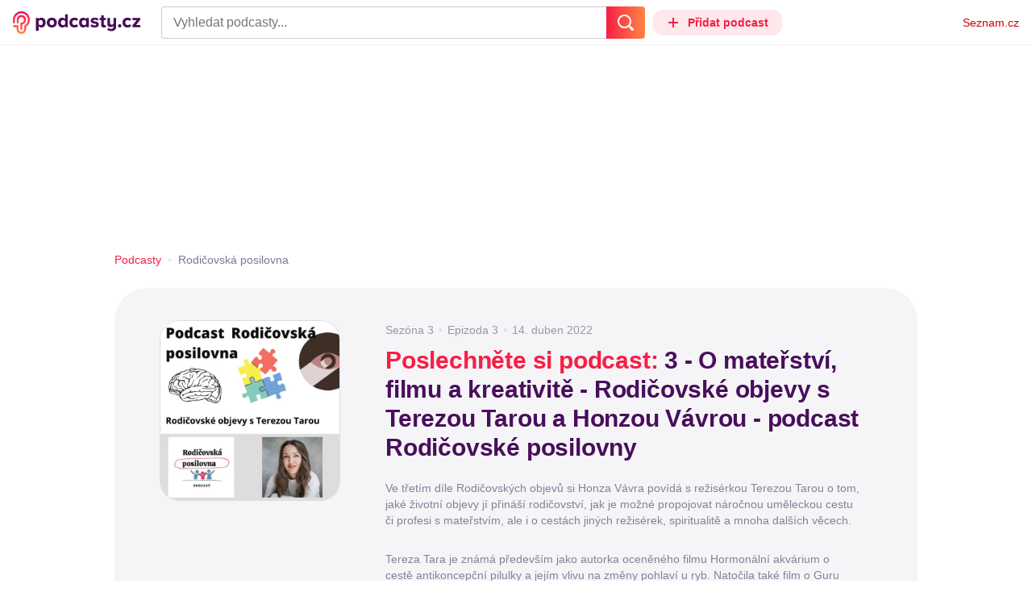

--- FILE ---
content_type: text/html; charset=UTF-8
request_url: https://podcasty.seznam.cz/podcast/rodicovska-posilovna/3-o-materstvi-filmu-a-kreativite-rodicovske-objevy-s-terezou-tarou-a-honzou-vavrou-podcast-rodicovske-posilovny-68884
body_size: 42120
content:
<!DOCTYPE html><html><head><meta charset="utf-8" /><meta name="viewport" content="width=device-width, initial-scale=1, shrink-to-fit=no, viewport-fit=cover" /><meta http-equiv="X-UA-Compatible" content="IE=edge" /><script>performance.mark && performance.mark("streaming_start");</script><link rel="stylesheet" media="all" href="/css/index.1417ba2a.min.css" /><!---0.899627%--><script>performance.mark && performance.mark("streaming_css_end");</script><script>!function init(global, env) {
    window.TouchEvent = window.TouchEvent || Event;
    global.PAPP = global.PAPP || {};
    global.PAPP.ENV = env;
    global.PAPP.dataInitialized = new Promise(function (res) {
        global.setInitData = function (initData) {
            global.PAPP.INIT_DATA = initData;
            delete global.setInitData;
            res();
        };
    });
    global._sspDoNotLoadDOT = true;
    global.PAPP.loader = function (assets, noClient) {
        function test(test) {
            try {
                return !!Function(test)();
            }
            catch (err) {
                return false;
            }
        }
        function supportsES6() {
            return typeof Proxy !== 'undefined'
                && typeof Promise !== 'undefined'
                && typeof Promise.prototype.finally === 'function'
                && !isSafariWithBuggyTemplateLiterals();
        }
        function supportsES9() {
            return !!Object.values && test('return (() => { const o = { t: 1 }; return { ...o }; })() && (async () => ({}))()');
        }
        function supportsES11() {
            return (test('return (() => { const o = { t: { q: true } }; return o?.t?.q && (o?.a?.q ?? true); })()')
                && test('return typeof Promise.allSettled === "function"')
                && test('return typeof globalThis !== "undefined"')
                && test('return typeof 9007199254740991n === "bigint"'));
        }
        function isSafariWithBuggyTemplateLiterals() {
            var userAgent = global.navigator.userAgent;
            var vendor = global.navigator.vendor;
            var maxSafariVersion = 12;
            if (/iPhone|iPad|iPod/.test(userAgent)) {
                var matchResult = userAgent.match(/OS\s([0-9_]+)/);
                return (matchResult
                    && parseInt(matchResult[1], 10) <= maxSafariVersion);
            }
            else {
                if (userAgent.includes('Chrome')) {
                    return false;
                }
                var versionMatchResult = userAgent.match(/Version\/([0-9]+)/);
                return (userAgent.includes('Safari')
                    && typeof vendor == 'string'
                    && vendor.includes('Apple Computer')
                    && versionMatchResult
                    && parseInt(versionMatchResult[1], 10) <= maxSafariVersion);
            }
        }
        var isES5 = !supportsES6();
        function parseAsset(asset) {
            return {
                type: asset.type,
                source: getSource(asset.source),
                name: asset.name,
                async: asset.async,
                defer: asset.defer,
                module: asset.module,
                test: typeof asset.test === 'function' && asset.test(isES5)
            };
        }
        function getSource(source) {
            var isString = typeof source === 'string';
            var isArray = Array.isArray(source);
            if (isString) {
                return source;
            }
            else if (isArray) {
                return source.map(asset => parseAsset(asset));
            }
            else {
                source = source;
                if (supportsES11() && source.es11) {
                    return source.es11;
                }
                else if (supportsES9() && source.es9) {
                    return source.es9;
                }
                else if (!isES5 && source.es6) {
                    return source.es6;
                }
                else if (isES5 && source.es5) {
                    return source.es5;
                }
                return '';
            }
        }
        var preload = [];
        var clientAssets = [];
        assets.forEach((asset) => {
            var scriptAsset = parseAsset(asset);
            if (!scriptAsset.test) {
                if (asset.preload) {
                    preload.push(scriptAsset);
                }
                else {
                    clientAssets.push(scriptAsset);
                }
            }
        });
        for (var i = 0; i < preload.length; i++) {
            var scriptElement = document.createElement('script');
            scriptElement.setAttribute('type', "application/javascript");
            if (preload[i].defer) {
                scriptElement.defer = preload[i].defer;
            }
            if (preload[i].async) {
                scriptElement.async = preload[i].async;
            }
            if (preload[i].module) {
                scriptElement.setAttribute('type', 'module');
            }
            switch (preload[i].type) {
                case "script":
                    scriptElement.setAttribute('src', preload[i].source);
                    break;
                case "inlineScript":
                    scriptElement.innerHTML = preload[i].source;
                    break;
            }
            document.head.appendChild(scriptElement);
        }
        if (!noClient) {
            global.PAPP.assets = clientAssets;
        }
    };
}(self, {"API_URL":"https:\u002F\u002Fapi.podcasty.seznam.cz\u002Fgraphql","PERMALINK_BASE":"podcasty.seznam.cz","SERVICE_ID":"podcasty","SENTRY_DSN":"https:\u002F\u002Fcdb520c8f8b54cd6959dea2a59fbda25@sentry.pszn.cz\u002F8","NODE_ENV":"production","GRECAPTCHA_SITE_KEY":"6LfZRjsbAAAAADza1aE7YsWdCrwuhekHFw43aqy-","RETARGETING_ID":"1356306","EMBED_LOADER_URL":"https:\u002F\u002Fd13-a.sdn.cz\u002Fd_13\u002Fsl\u002Fembed\u002F1\u002Fembed.min.js","ABTEST_DATA":null,"DOT_CONFIG":{"service":"podcasty","spa":true,"impress":false,"lazyLoadingEnabled":true,"abtest":""},"GEMIUS_PRISM_ID":"150wtGtvUw3LxLxt_M.j42aEfbuZbSOuGYjsouaW4Pv.o7","STUDIO_LANDING_PAGE_URL":"https:\u002F\u002Fstudio.podcasty.seznam.cz","STUDIO_HOW_TO_URL":"https:\u002F\u002Fstudio.podcasty.seznam.cz\u002Fjak-na-to"})</script><script>window.PAPP.loader([{"type":"script","defer":true,"source":{"es5":"\u002Fjs\u002Fpolyfill.1417ba2a.min.js"},"test":function(isES5) {
        return !isES5;
    }},{"type":"script","source":"https:\u002F\u002Flogin.szn.cz\u002Fjs\u002Fapi\u002F3\u002Flogin.js"},{"type":"script","defer":true,"source":{"es6":"\u002Fjs\u002Fintersection-observer.1417ba2a.min.js"},"test":function() {
        return !!window.IntersectionObserver;
    }},{"type":"script","defer":true,"source":{"es6":"\u002Fjs\u002Fpath2d-polyfill.1417ba2a.min.js"},"test":function() {
        return !!window.Path2D;
    }},{"type":"script","defer":true,"source":{"es6":"\u002Fjs\u002Ffetch.umd.1417ba2a.min.js"},"test":function() {
        return !!window.fetch;
    }},{"type":"script","defer":true,"source":{"es6":"\u002Fjs\u002Fabortcontroller-polyfill-only.1417ba2a.min.js"},"test":function() {
        return !!window.AbortController;
    }},{"type":"script","defer":true,"preload":true,"source":{"es5":"\u002Fjs\u002Fapp.bundle.es5.1417ba2a.min.js","es6":"\u002Fjs\u002Fapp.bundle.es6.1417ba2a.min.js"}},{"type":"script","defer":true,"source":"https:\u002F\u002Fpocitadlolibise.seznam.cz\u002Fpocitadlolibise.js"},{"type":"scriptChain","source":[{"type":"inlineScript","source":"\n\t\tvar pp_gemius_use_cmp=!0;\n\t\tfunction gemius_player_pending(obj,fun) {\n\t\t\tobj[fun] = obj[fun] || function() {\n\t\t\t\tvar x = window[\"gemius_player_data\"] = window[\"gemius_player_data\"] || [];\n\t\t\t\tx[x.length]=[this,fun,arguments];\n\t\t\t};\n\t\t}\n\t\tgemius_player_pending(window,\"GemiusPlayer\");\n\t\tgemius_player_pending(GemiusPlayer.prototype,\"newProgram\");\n\t\tgemius_player_pending(GemiusPlayer.prototype,\"newAd\");\n\t\tgemius_player_pending(GemiusPlayer.prototype,\"adEvent\");\n\t\tgemius_player_pending(GemiusPlayer.prototype,\"programEvent\");\n\t"},{"type":"script","defer":true,"source":"https:\u002F\u002Fh.seznam.cz\u002Fjs\u002Fcmp2\u002Fcmp_stub.js"},{"type":"script","defer":true,"source":"https:\u002F\u002Fh.seznam.cz\u002Fjs\u002Fdot-small.js"},{"type":"script","defer":true,"source":"https:\u002F\u002Fssp.seznam.cz\u002Fstatic\u002Fjs\u002Fssp.js"},{"type":"inlineScript","source":"\n\t\t(function() { \n\t\t\tvar d=document;\n\t\t\tvar s=\"script\"; \n\t\t\tvar f=function(d,t,u) {\n\t\t\t\ttry {\n\t\t\t\t\tvar gt=d.createElement(t),s=d.getElementsByTagName(t)[0],l=\"http\"+((location.protocol==\"https:\")?\"s\":\"\"); \n\t\t\t\t\tgt.setAttribute(\"async\",\"async\"); \n\t\t\t\t\tgt.setAttribute(\"defer\",\"defer\"); \n\t\t\t\t\tgt.src=l+\":\u002F\u002F\"+u;\n\t\t\t\t\ts.parentNode.insertBefore(gt,s);\n\t\t\t\t} catch (e) {}}; \n\t\t\tf(d,s,\"spir.hit.gemius.pl\u002Fgplayer.js\");\n\t\t})();"},{"type":"script","defer":true,"async":true,"module":true,"source":"https:\u002F\u002Fh.seznam.cz\u002Fjs\u002Fcwl.js"}]},{"type":"script","async":true,"source":"https:\u002F\u002Fwww.googletagmanager.com\u002Fgtag\u002Fjs?id=G-3MQYH0M762"},{"type":"inlineScript","source":"\n\t\twindow.dataLayer = window.dataLayer || [];\n\t\tfunction gtag() {\n\t\t\tdataLayer.push(arguments);\n\t\t}\n\t\tgtag(\"consent\", \"default\", { \"ad_storage\": \"denied\", \"analytics_storage\": \"denied\"});\n\t\tgtag(\"js\", new Date());\n\t\tgtag(\"config\", \"G-3MQYH0M762\");\n\t"},{"type":"script","defer":true,"source":"https:\u002F\u002Fwww.google.com\u002Frecaptcha\u002Fapi.js?render=6LfZRjsbAAAAADza1aE7YsWdCrwuhekHFw43aqy-"},{"type":"script","defer":true,"source":"https:\u002F\u002Fc.seznam.cz\u002Fjs\u002Frc.js"}], false)</script><link rel="shortcut icon" href="/favicon.ico" /><link rel="icon" href="/favicon.svg" type="image/svg+xml" /><link rel="apple-touch-icon" href="/apple-touch-icon.png" /><link rel="manifest" href="/webmanifest.json" /><meta name="theme-color" content="#490E5B" /><meta name="apple-mobile-web-app-status-bar-style" content="#490E5B" /><style>.szn-suggest-list--dark{--color-box-background: #333;--color-box-border: #555;--color-element-background: #555;--color-text: #f0f0f0;--color-text-metadata: #999;--color-bakground-metadata: #fff;--color-button: #f0f0f0;--color-miniapp-label: #999;--color-label: #999}.szn-suggest-list--light,.szn-suggest-list--system{--color-box-background: #fff;--color-box-border: #eee;--color-element-background: #eee;--color-text: #111;--color-text-metadata: #999;--color-bakground-metadata: #fff;--color-button: #111;--color-miniapp-label: #999;--color-label: #999}@media (prefers-color-scheme: dark){.szn-suggest-list--system{--color-box-background: #333;--color-box-border: #555;--color-element-background: #555;--color-text: #f0f0f0;--color-text-metadata: #999;--color-bakground-metadata: #fff;--color-button: #f0f0f0;--color-miniapp-label: #999;--color-label: #999}}.szn-suggest-list{position:relative;z-index:401;font-family:Arial CE,Arial,Helvetica CE,Helvetica,sans-serif}.szn-suggest-list--overlay-off{position:relative;z-index:401}.szn-suggest-list__overlay{position:absolute;inset:0;z-index:400;min-width:100%;min-height:100%;background-color:transparent;opacity:0}.szn-suggest-list__overlay__cover{position:relative;inset:0;z-index:400;min-width:100%;min-height:100%;background-color:#000}@keyframes fadeOut{0%{opacity:1}to{opacity:0}}@keyframes fadeIn{0%{opacity:0}to{opacity:1}}.szn-suggest-list__list{margin:0;padding:0;list-style:none}.szn-suggest-list__list--boxed{border:1px solid #eee;border-radius:4px;overflow:hidden;background-color:#fff;box-shadow:0 2px 4px #0003}.szn-suggest-list__item{margin:0;padding:10px 12px}.szn-suggest-list__item--indented{padding-left:56px}.szn-suggest-list__item--text{padding-top:4px;padding-bottom:4px;cursor:pointer}.szn-suggest-list__item--text:first-child{margin-top:8px}.szn-suggest-list__item--text:last-child{margin-bottom:8px}.szn-suggest-list__item--text.szn-suggest-list__item--selected{background-color:#eee}.szn-suggest-list__text{display:flex;flex-flow:row nowrap;justify-content:flex-start}@supports (display: -webkit-box){.szn-suggest-list__text{min-height:36px;overflow:hidden;align-items:center}}.szn-suggest-list__text-value{display:inline-block;margin:4px 0;max-width:calc(100% - 50px);flex-shrink:0;overflow:hidden;font-size:16px;font-weight:700;line-height:36px;color:#111;white-space:nowrap}.szn-suggest-list__text-value--short{max-width:calc(100% - 82px);text-overflow:ellipsis}@supports (display: -webkit-box){.szn-suggest-list__text-value{display:-webkit-box;-webkit-line-clamp:2;-webkit-box-orient:vertical;line-height:18px;white-space:normal;text-overflow:ellipsis}}.szn-suggest-list__text-value--emphasized{font-weight:400}.szn-suggest-list__text-metadata--text{display:inline-block;overflow:hidden;font-size:14px;line-height:36px;color:#999;white-space:nowrap;text-overflow:ellipsis}.szn-suggest-list__text-metadata--image{display:inline-block;border-radius:8px;width:32px;height:32px;flex-shrink:0;overflow:hidden;background-position:center center;background-size:cover;background-repeat:no-repeat}.szn-suggest-list__text-metadata--image--dark{opacity:.9}.szn-suggest-list__text-metadata--image--rounded{border-radius:50%}.szn-suggest-list__text-metadata--leading{display:inline-block;margin-right:12px;width:32px;height:32px;flex-shrink:0;overflow:hidden}.szn-suggest-list__text-metadata-container{display:flex;height:36px;flex-grow:1;overflow:hidden;flex-wrap:wrap;justify-content:space-between;white-space:nowrap}.szn-suggest-list__text-bottom-metadata-container{display:flex;margin-top:2px;height:16px;flex-grow:1;overflow:hidden;flex-wrap:wrap;justify-content:space-between;align-items:flex-end}.szn-suggest-list__text-metadata--bottom{padding:2px 0;height:16px;font-weight:400;line-height:12px}.szn-suggest-list__text-bottom-metadata-container .szn-suggest-list__text-metadata--bottom{font-size:12px}.szn-suggest-list__text-metadata-container--prioritize-aside-meta-data{flex-direction:row-reverse}.szn-suggest-list__text-metadata--trailing{margin-left:8px;max-width:calc(100% - 8px);flex:0 0 auto}.szn-suggest-list__text-button+.szn-suggest-list__text-metadata--trailing{max-width:calc(100% - 40px)}.szn-suggest-list__text-metadata--text.szn-suggest-list__text-metadata--trailing:before{content:"\2013  "}.szn-suggest-list__text-metadata--aside{margin-left:8px;flex:0 0 auto;text-align:right}.szn-suggest-list__text-button{display:flex;margin:auto 4px;border:none;border-radius:50%;min-width:32px;min-height:32px;justify-content:center;align-items:center;background:none;cursor:pointer;opacity:.4}.szn-suggest-list__text-button svg{fill:#111}.szn-suggest-list__text-button:hover{opacity:1}.szn-suggest-list__text-button-icon{width:13px;height:13px}.szn-suggest-list__miniapp-label{display:block;margin:0 0 8px;font-size:14px;line-height:20px;color:#999}.szn-suggest-list__miniapp-value{display:block;margin:0;font-size:16px;font-weight:700;line-height:20px;color:#111}.szn-suggest-list__item--miniapp{border-top:1px solid #eee;border-bottom:1px solid #eee}.szn-suggest-list__item--miniapp:first-child{border-top:none}.szn-suggest-list__item--miniapp:last-child{border-bottom:none}.szn-suggest-list__item--miniapp+.szn-suggest-list__item--miniapp{border-top:none}.szn-suggest-list__item--label{padding-top:4px;padding-bottom:4px}.szn-suggest-list__item--label:first-child{margin-top:8px}.szn-suggest-list__item--label:last-child{margin-bottom:8px}.szn-suggest-list__label-value{display:block;margin:0;font-size:14px;line-height:20px;color:#999;white-space:nowrap}.szn-suggest-list__tiled-list{margin-bottom:8px;overflow-x:auto}.szn-suggest-list__tiled-list ul{display:inline-flex;margin:0 6px 0 8px;padding:0;overflow-x:auto;list-style:none}.szn-suggest-list__tiled-item{display:inline-block;position:relative;box-sizing:border-box;padding:8px;width:120px;cursor:pointer}.szn-suggest-list__tiled-text-value{display:inline-block;margin-top:8px;max-width:100%;flex-shrink:0;overflow:hidden;font-size:14px;font-weight:700;line-height:36px;text-align:left;color:#111;white-space:nowrap}.szn-suggest-list__tiled-text-value--emphasized{font-weight:400}@supports (display: -webkit-box){.szn-suggest-list__tiled-text-value{display:-webkit-box;-webkit-line-clamp:2;-webkit-box-orient:vertical;line-height:18px;white-space:normal;text-overflow:ellipsis}}.szn-suggest-list__tiled-item.szn-suggest-list__item--selected{border-radius:4px;background-color:#eee}.szn-suggest-list__tiled-text-metadata{margin:0;border-radius:8px;width:104px;height:104px;flex-shrink:0;overflow:hidden;background-color:#fff;opacity:.9}.szn-suggest-list__tiled-text-metadata--image{display:block;width:104px;height:104px;background-position:center center;background-size:contain;background-repeat:no-repeat;mix-blend-mode:multiply}@supports (display: var(--prop)){.szn-suggest-list__list--boxed{border:1px solid var(--color-box-border);background-color:var(--color-box-background)}.szn-suggest-list__item--text.szn-suggest-list__item--selected{background-color:var(--color-element-background)}.szn-suggest-list__text-value{color:var(--color-text)}.szn-suggest-list__text-metadata--text{color:var(--color-text-metadata)}.szn-suggest-list__text-button svg{fill:var(--color-button)}.szn-suggest-list__miniapp-label{color:var(--color-miniapp-label)}.szn-suggest-list__miniapp-value{color:var(--color-text)}.szn-suggest-list__item--miniapp{border-top:1px solid var(--color-box-border);border-bottom:1px solid var(--color-box-border)}.szn-suggest-list__label-value{color:var(--color-label)}.szn-suggest-list__tiled-text-value{color:var(--color-text)}.szn-suggest-list__tiled-item.szn-suggest-list__item--selected{background-color:var(--color-element-background)}.szn-suggest-list__tiled-text-metadata{background-color:var(--color-bakground-metadata)}}.szn-suggest-list__item--buttons{display:flex;margin-top:auto;padding-bottom:24px;justify-content:center;gap:16px}.szn-suggest-list__button{border:0;border-radius:100px;padding:8px 16px;justify-content:center;font-weight:700;background:#f4f4f4}.szn-suggest-list__button:hover{color:var(--color-text)}.szn-mobile-input-with-suggest-list--dark{--color-input-background: #333;--color-input-shadow: #111;--color-text: #f0f0f0;--color-text-placeholder: #999;--color-box-background: #333;--color-button-primary: #c00;--color-button-search: #f0f0f0;--color-button-roundedBackground: #eee;--color-button-close: #000;--color-button-clear: #999;--color-button-back: #f0f0f0;--color-button-disabled: #999}.szn-mobile-input-with-suggest-list--light,.szn-mobile-input-with-suggest-list--system{--color-input-background: #fff;--color-input-shadow: #ccc;--color-text: #111;--color-text-placeholder: #999;--color-box-background: #fff;--color-button-primary: #c00;--color-button-search: #f0f0f0;--color-button-roundedBackground: #eee;--color-button-close: #000;--color-button-clear: #999;--color-button-back: #111;--color-button-disabled: #999}@media (prefers-color-scheme: dark){.szn-mobile-input-with-suggest-list--system{--color-input-background: #333;--color-input-shadow: #111;--color-text: #f0f0f0;--color-text-placeholder: #999;--color-box-background: #333;--color-button-primary: #c00;--color-button-search: #f0f0f0;--color-button-keyboardBackground: #f0f0f0;--color-button-keyboard: #404040;--color-button-roundedBackground: #eee;--color-button-close: #000;--color-button-clear: #999;--color-button-back: #f0f0f0;--color-button-disabled: #999}}.szn-mobile-input-with-suggest-list--dark,.szn-mobile-input-with-suggest-list--light,.szn-mobile-input-with-suggest-list--system{height:100%}.szn-mobile-input-with-suggest-list__controlPanel{display:flex;position:fixed;left:0;top:0;z-index:10000;box-sizing:border-box;border:none;padding:8px;width:100%;height:56px;align-items:center;background-color:var(--color-input-background);box-shadow:0 0 8px var(--color-input-shadow)}.szn-mobile-input-with-suggest-list__controlPanel__input-2,.szn-mobile-input-with-suggest-list__controlPanel__input-3{box-sizing:border-box;margin:0;outline:none;border:none;height:40px;overflow:hidden;color:var(--color-text);background-color:var(--color-input-background)}.szn-mobile-input-with-suggest-list__controlPanel__input-2::placeholder,.szn-mobile-input-with-suggest-list__controlPanel__input-3::placeholder{color:var(--color-text-placeholder)}.szn-mobile-input-with-suggest-list__controlPanel__input-2{width:calc(100vw - 112px)}.szn-mobile-input-with-suggest-list__controlPanel__input-3{width:calc(100vw - 160px)}.szn-mobile-input-with-suggest-list__suggestList{position:fixed;left:0;top:56px;z-index:9999;width:100vw;height:calc(100% - 56px);overflow-y:scroll;background-color:var(--color-box-background)}@keyframes speakingLeft{0%{transform:translate(0)}20%{transform:translate(-4px)}50%{transform:translate(7.5px)}80%{transform:translate(-4px)}to{transform:translate(0)}}@keyframes speakingRight{0%{transform:translate(0)}20%{transform:translate(4px)}50%{transform:translate(-7.5px)}80%{transform:translate(4px)}to{transform:translate(0)}}@keyframes speaking{0%{transform:scale(1)}20%{transform:scaleX(1.5)}50%{transform:scaleX(.25)}80%{transform:scaleX(1.5)}to{transform:scale(1)}}.szn-mobile-input-with-suggest-list__button{display:flex;margin:0;outline:none;border:transparent;border-radius:4px;padding:0;width:48px;height:40px;justify-content:center;align-items:center;background-color:transparent;background-position:center;background-repeat:no-repeat;cursor:pointer}.szn-mobile-input-with-suggest-list__button--primary{background-color:var(--color-button-primary)}.szn-mobile-input-with-suggest-list__button--rounded{border-radius:50%;height:48px;background-color:var(--color-button-roundedBackground)}.szn-mobile-input-with-suggest-list__button--icon-search svg path{color:var(--color-button-search);fill:var(--color-button-search)}.szn-mobile-input-with-suggest-list__button--icon-clear{color:var(--color-button-clear);fill:var(--color-button-clear)}.szn-mobile-input-with-suggest-list__button--icon-back{color:var(--color-button-back);fill:var(--color-button-back)}.szn-mobile-input-with-suggest-list__button--icon-close{color:var(--color-button-close);fill:var(--color-button-close)}.szn-mobile-input-with-suggest-list__button--disabled{background-color:var(--color-button-disabled);cursor:not-allowed}.ribbon-badge{display:flex;z-index:9001;min-width:50px;height:42px;flex-shrink:0;justify-content:flex-end;align-items:center}@media all and (min-width: 600px){.ribbon-badge{min-width:192px}}.ribbon-badge szn-login-widget{--icon: var(--ribbon-notifications-color, #c0c0c0);--icon-hover: var(--ribbon-notifications-color-hover, #000000)}.ribbon-button{display:flex;position:relative;flex-shrink:0;align-items:center;text-decoration:none}.ribbon-button__button{display:flex;box-sizing:border-box;margin:0;border:0;padding:0;width:100%;height:100%;overflow:visible;justify-content:center;align-items:center;font-family:inherit;font-size:100%;line-height:100%;text-align:center;color:inherit;text-transform:none;background:transparent;cursor:pointer;outline:none}.ribbon-button__button .ribbon-icon{color:inherit}.ribbon-control__icon{margin-right:16px;width:14px;width:var(--ribbon-control-icon-width, 14px)}.ribbon-control__label{margin-right:16px;flex-shrink:0;color:#c00;color:var(--ribbon-control-label-color, #cc0000)}.ribbon-control__icon~.ribbon-control__label{display:none}@media all and (min-width: 600px){.ribbon-control__icon{margin-right:6px}.ribbon-control__icon~.ribbon-control__label{display:block}}.ribbon-menu{position:fixed;inset:56px 0 0;z-index:9000;box-sizing:border-box;width:100%;height:calc(100% - 56px);height:calc(var(--ribbon-inner-height, 100%) - 56px);overflow:hidden;transition:opacity .4s ease}.ribbon-menu--hidden{pointer-events:none;visibility:hidden;opacity:0}.ribbon-menu__button{position:absolute;right:0;top:0;width:44px;height:44px;color:#a0a0a0;color:var(--ribbon-submenu-button-color, #a0a0a0)}.ribbon-menu__button--up{transform:rotate(180deg)}.ribbon-menu__content{position:absolute;inset:0;box-sizing:border-box;padding:16px 12px;width:100%;height:100%;overflow-y:scroll;background:#fafafa;background:var(--ribbon-menu-background-color, #fafafa);transition:left .4s ease;-webkit-overflow-scrolling:touch}.ribbon-menu__content:before{position:absolute;left:0;top:-30px;width:100%;height:30px;content:"";box-shadow:0 0 2px #0000001a,0 8px 30px -12px #0000001f}.ribbon-menu__content--hidden{left:-100%}.ribbon-menu__item{display:block;position:relative;padding:0 8px;min-height:44px;font-size:16px;font-weight:400;line-height:44px;color:#000;color:var(--ribbon-menu-item-color, #000000)}.ribbon-menu__link{font-size:inherit;font-weight:inherit;color:inherit;text-decoration:none}.ribbon-menu__link:visited{color:inherit}.ribbon-menu__primary,.ribbon-menu__secondary{margin:0;padding:0;list-style:none}.ribbon-menu__primary>.ribbon-menu__item{border-bottom:1px solid #f0f0f0;border-bottom:1px solid var(--ribbon-menu-separator-color, #f0f0f0)}.ribbon-menu__primary>.ribbon-menu__item:first-child{border-top:1px solid #f0f0f0;border-top:1px solid var(--ribbon-menu-separator-color, #f0f0f0);font-weight:700}.ribbon-menu__primary>.ribbon-menu__item:nth-child(n+2){color:#c00;color:var(--ribbon-menu-primary-color, #cc0000)}.ribbon-menu__secondary{max-height:1056px;overflow:hidden;transition:max-height .8s ease}.ribbon-menu__secondary--hidden{max-height:0;transition-timing-function:cubic-bezier(0,1,0,1)}@media all and (min-width: 600px){.ribbon-menu{background:#00000080}.ribbon-menu__button{display:none}.ribbon-menu__content{padding:18px 30px;width:436px;scrollbar-width:none;-ms-overflow-style:none}.ribbon-menu__content::-webkit-scrollbar{width:0;height:0}.ribbon-menu__content--hidden{left:-436px}.ribbon-menu__item{padding:0;min-height:24px;line-height:24px}.ribbon-menu__link:hover{text-decoration:underline}.ribbon-menu__primary>.ribbon-menu__item{margin-bottom:24px;border:0;font-weight:700}.ribbon-menu__primary>.ribbon-menu__item:first-child{border:0}.ribbon-menu__secondary{margin-top:8px;margin-bottom:6px;columns:2 180px}.ribbon-menu__secondary--hidden{max-height:none}.ribbon-menu__secondary>.ribbon-menu__item{margin-bottom:4px;font-size:15px}}.ribbon-menu__button .ribbon-icon{height:22px}.ribbon-search{display:flex;position:fixed;left:8px;top:0;z-index:9002;padding-top:8px;width:100%;max-width:calc(100% - 98px);flex-direction:column;transition:opacity .4s ease-in-out,visibility .4s}.ribbon-search--hidden{visibility:hidden;opacity:0}.ribbon-search__bar{display:flex;height:40px}@media all and (min-width: 600px){.ribbon-search{position:relative;left:0;padding-top:0;max-width:614px}}.ribbon-search-desktop{display:flex;position:relative;max-width:calc(100% - 48px);flex:1;flex-direction:column}@media all and (min-width: 600px){.ribbon-search-desktop{max-width:calc(100% - 64px)}}.ribbon-search-desktop__submit{border-radius:0 4px 4px 0;width:48px;height:100%;flex-shrink:0;color:#fff;color:var(--ribbon-search-button-icon-color, #ffffff);background:#c00;background:var(--ribbon-search-button-color, #cc0000)}@media all and (min-width: 600px){.ribbon-search-desktop__submit{width:64px}}.ribbon-search-desktop__submit:hover{background:#a00000;background:var(--ribbon-search-button-hover-color, #a00000)}.ribbon-search-desktop__icon-search{width:20px;height:20px}.ribbon-search-desktop__clear{display:none;position:absolute;right:0;top:0;padding-right:8px;width:32px;height:100%;color:#ccc;color:var(--ribbon-search-clear-icon-color, #cccccc)}.ribbon-search-desktop__clear:hover{color:#000;color:var(--ribbon-search-clear-icon-hover-color, #000000)}.ribbon-search-desktop__clear--visible{display:block}.ribbon-search-desktop__icon-cross{width:16px;height:16px}.ribbon-search-desktop .szn-input-with-suggest-list{box-sizing:border-box;margin:0;border-color:#ccc;border-color:var(--ribbon-search-border-color, #cccccc);border-radius:4px 0 0 4px;border-style:solid;border-width:1px;border-right:0;padding:0 40px 0 14px;min-height:100%;flex-grow:1;font-family:Trivia Seznam,Helvetica,Arial,sans-serif;font-size:16px;line-height:normal;color:#222;color:var(--ribbon-search-font-color, #222222);background:#fff;background:var(--ribbon-search-background-color, #ffffff);-webkit-appearance:none;outline:none}.ribbon-search-desktop .szn-input-with-suggest-list:hover{border-color:#666;border-color:var(--ribbon-search-border-hover-color, #666666)}.ribbon-search-desktop .szn-input-with-suggest-list::-ms-clear{display:none}.ribbon-search-desktop .szn-input-with-suggest-list::placeholder{color:#757575;color:var(--ribbon-search-placeholder-color, #757575)}.ribbon-search-desktop .szn-suggest-list{font-family:Trivia Seznam,Helvetica,Arial,sans-serif}.szn-mobile-input-with-suggest-list--light{--color-button-primary: var(--ribbon-search-button-color, #cc0000)}.szn-mobile-input-with-suggest-list__button--icon-back{box-sizing:content-box;padding:0 10px;width:20px}.szn-mobile-input-with-suggest-list__button--icon-clear{box-sizing:content-box;padding:0 22px;width:12px}.szn-mobile-input-with-suggest-list__button--icon-search{box-sizing:content-box;padding:0 12px;width:20px}.szn-mobile-input-with-suggest-list__button--icon-back .ribbon-icon,.szn-mobile-input-with-suggest-list__button--icon-clear .ribbon-icon,.szn-mobile-input-with-suggest-list__button--icon-search .ribbon-icon{width:100%;height:auto}.szn-mobile-input-with-suggest-list__controlPanel__input-2,.szn-mobile-input-with-suggest-list__controlPanel__input-3{width:auto;flex-grow:1;font-family:Arial,Helvetica,sans-serif;font-size:18px}.ribbon-mobile-search__input{display:none}.ribbon-service{display:flex;height:32px;flex-shrink:1;align-items:center;font-size:14px;color:#000;color:var(--ribbon-service-color, #000000);text-decoration:none}.ribbon-service:hover{text-decoration:none}.ribbon-service:hover,.ribbon-service:visited{color:#000;color:var(--ribbon-service-color, #000000)}.ribbon-service__icon{display:none;margin-right:8px;width:32px;height:32px}.ribbon-service__icon-label{display:none;white-space:nowrap}.ribbon-service__logo{width:auto;max-width:100%;height:24px;min-height:24px;max-height:32px}@media all and (min-width: 600px){.ribbon-service__icon,.ribbon-service__icon-label{display:block;font-size:16px}.ribbon-service__icon~.ribbon-service__logo{display:none}}.ribbon-service--sbr .ribbon-service__icon,.ribbon-service--sbr .ribbon-service__icon-label{display:block}.ribbon-service--sbr .ribbon-service__logo{display:none}.ribbon-seznam{display:flex;flex-shrink:0;align-items:center;color:#c00;color:var(--ribbon-seznam-color, #cc0000)}.ribbon-seznam__link,.ribbon-seznam__link:hover,.ribbon-seznam__link:visited{color:#c00;color:var(--ribbon-seznam-color, #cc0000);text-decoration:none}.ribbon{display:flex;position:fixed;left:0;top:0;z-index:9000;box-sizing:border-box;padding:0 16px;width:100%;height:56px;background:#fff;background:var(--ribbon-background-color, #ffffff);box-shadow:0 0 2px #0000001a,0 8px 30px -12px #0000001f}.ribbon--base{font-family:Trivia Seznam,Helvetica,Arial,sans-serif;font-size:14px}.ribbon--blind{position:absolute;width:1px;height:1px;overflow:hidden;clip:rect(1px 1px 1px 1px);clip:rect(1px,1px,1px,1px)}.ribbon--unfixed{position:absolute}.ribbon--show-search .ribbon-seznam{visibility:hidden}@media all and (min-width: 600px){.ribbon--show-search .ribbon-seznam{visibility:visible}}.ribbon__menu-button{margin-right:8px;margin-left:-8px;color:#909090;color:var(--ribbon-menu-button-color, #909090)}.ribbon__menu-button .ribbon-button__button{box-sizing:content-box;border-radius:4px;padding:8px;width:16px;height:16px}.ribbon__menu-button .ribbon-button__button:focus-visible{outline:2px solid black}.ribbon__start,.ribbon__center,.ribbon__end{display:flex;align-items:center}.ribbon__center{min-width:0;flex-grow:1}.ribbon__end{margin-left:16px;flex-shrink:0}.ribbon__end--reversed{display:flex;flex-shrink:0}@media all and (min-width: 600px){.ribbon:not(.ribbon--unfixed){padding-right:31px;width:100vw}.ribbon__end{margin-left:0}.ribbon__end--reversed{flex-direction:row-reverse}.ribbon__center{margin:0 16px}}.ribbon__end .ribbon-seznam{margin-right:16px}.ribbon__menu-button .ribbon-icon{height:12px}@media all and (min-width: 600px){.ribbon .ribbon-seznam{margin-right:0;margin-left:16px}}
</style><!---0.899627%--><script>window.PAPP.loader([{"source":{"es11":"\u002F\u002Fd94-a.sdn.cz\u002Fd_94\u002Fc_static_p7_A\u002FnDJ4VEZEqD86wCVD9FfDlHo\u002F1b88\u002Fes11\u002Fwidget.IUZMOMYP.js","es13":"\u002F\u002Fd94-a.sdn.cz\u002Fd_94\u002Fc_static_p7_A\u002FnDJ4VEZEqD86wCVD9FfDlHo\u002F1b88\u002Fes13\u002Fwidget.H77EV546.js","es9":"\u002F\u002Fd94-a.sdn.cz\u002Fd_94\u002Fc_static_p7_A\u002FnDJ4VEZEqD86wCVD9FfDlHo\u002F1b88\u002Fes9\u002Fwidget.JF5WU2MV.js"},"type":"script","preload":true,"name":"widget.js","test":function test(){try{return !!Function('return window.__merkur__ && window.__merkur__.isRegistered && window.__merkur__.isRegistered("@szn/ribbon")')()}catch(e){return false}}}], true)</script><title>3 - O mateřství, filmu a kreativitě - Rodičovské objevy s Terezou Tarou a Honzou Vávrou - podcast Rodičovské posilovny - Rodičovská posilovna | Seznam Podcasty</title><script src="https://d53-a.sdn.cz/d_53/sl/14/loader.js" id="player-loader"></script><meta property="og:title" content="3 - O mateřství, filmu a kreativitě - Rodičovské objevy s Terezou Tarou a Honzou Vávrou - podcast Rodičovské posilovny - Rodičovská posilovna | Seznam Podcasty" /><meta property="og:description" content="Ve třetím díle Rodičovských objevů si Honza Vávra povídá s režisérkou Terezou Tarou o tom, jaké životní objevy jí přináší rodičovství, jak je možné propojovat náročnou uměleckou cestu či profesi s mateřstvím, ale i o cestách jiných režisérek, spiritualitě a mnoha dalších věcech.
Tereza Tara je známá především jako autorka oceněného filmu Hormonální akvárium o cestě antikoncepční pilulky a jejím vlivu na změny pohlaví u ryb. Natočila také film o Guru Járovi V čem je háček?, dva filmy o súfijském tanci Sedmero údolí a Be loved, uvedený na přehlídce českého umění v Museo MAXXI v Římě. Tereza Tara vytvořila řadu dokumentů pro Českou televizi a Český rozhlas a působí jako lektorka v oblasti kreativity a osobního rozvoje. Její film Kalado, inspirovaný uměním japonského tanečníka Saie Kijimy, byl uveden na na MFDF Ji.hlava 2017. Celovečerní film Let viny je o osobní cestě k uzdravení těla i vztahů/2021/.
www.terezatara.com
Honza Vávra je psychoterapeut, lektor kurzů Výchovy bez poražených a spoluautor Rodičovské posilovny. www.rodicovskaposilovna.cz" /><meta property="og:image" content="https://d13-a.sdn.cz/d_13/c_img_QI_E/4Ewe6.jpeg?fl=res,600,600,3%7Cjpg,70" /><meta property="og:type" content="website" /><meta name="twitter:card" content="summary" /><meta name="twitter:title" content="3 - O mateřství, filmu a kreativitě - Rodičovské objevy s Terezou Tarou a Honzou Vávrou - podcast Rodičovské posilovny - Rodičovská posilovna | Seznam Podcasty" /><meta name="twitter:description" content="Ve třetím díle Rodičovských objevů si Honza Vávra povídá s režisérkou Terezou Tarou o tom, jaké životní objevy jí přináší rodičovství, jak je možné propojovat náročnou uměleckou cestu či profesi s mateřstvím, ale i o cestách jiných režisérek, spiritualitě a mnoha dalších věcech.
Tereza Tara je známá především jako autorka oceněného filmu Hormonální akvárium o cestě antikoncepční pilulky a jejím vlivu na změny pohlaví u ryb. Natočila také film o Guru Járovi V čem je háček?, dva filmy o súfijském tanci Sedmero údolí a Be loved, uvedený na přehlídce českého umění v Museo MAXXI v Římě. Tereza Tara vytvořila řadu dokumentů pro Českou televizi a Český rozhlas a působí jako lektorka v oblasti kreativity a osobního rozvoje. Její film Kalado, inspirovaný uměním japonského tanečníka Saie Kijimy, byl uveden na na MFDF Ji.hlava 2017. Celovečerní film Let viny je o osobní cestě k uzdravení těla i vztahů/2021/.
www.terezatara.com
Honza Vávra je psychoterapeut, lektor kurzů Výchovy bez poražených a spoluautor Rodičovské posilovny. www.rodicovskaposilovna.cz" /><meta name="twitter:image" content="https://d13-a.sdn.cz/d_13/c_img_QI_E/4Ewe6.jpeg?fl=res,600,600,3%7Cjpg,70" /><meta name="szn:image" content="https://d13-a.sdn.cz/d_13/c_img_QI_E/4Ewe6.jpeg?fl=res,600,600,3%7Cjpg,70" /><meta name="title" content="3 - O mateřství, filmu a kreativitě - Rodičovské objevy s Terezou Tarou a Honzou Vávrou - podcast Rodičovské posilovny - Rodičovská posilovna | Seznam Podcasty" /><meta name="description" content="Ve třetím díle Rodičovských objevů si Honza Vávra povídá s režisérkou Terezou Tarou o tom, jaké životní objevy jí přináší rodičovství, jak je možné propojovat náročnou uměleckou cestu či profesi s mateřstvím, ale i o cestách jiných režisérek, spiritualitě a mnoha dalších věcech.
Tereza Tara je známá především jako autorka oceněného filmu Hormonální akvárium o cestě antikoncepční pilulky a jejím vlivu na změny pohlaví u ryb. Natočila také film o Guru Járovi V čem je háček?, dva filmy o súfijském tanci Sedmero údolí a Be loved, uvedený na přehlídce českého umění v Museo MAXXI v Římě. Tereza Tara vytvořila řadu dokumentů pro Českou televizi a Český rozhlas a působí jako lektorka v oblasti kreativity a osobního rozvoje. Její film Kalado, inspirovaný uměním japonského tanečníka Saie Kijimy, byl uveden na na MFDF Ji.hlava 2017. Celovečerní film Let viny je o osobní cestě k uzdravení těla i vztahů/2021/.
www.terezatara.com
Honza Vávra je psychoterapeut, lektor kurzů Výchovy bez poražených a spoluautor Rodičovské posilovny. www.rodicovskaposilovna.cz" /><meta name="keywords" content="film,Tereza Tara,objev,Honza Vávra,posilovna,mateřství,kreativita,podcast,Hormonální akvárium,Gura Jára,psychoterapeut,Jan Vávra,Ivana Štefková,psycholožka" /><meta name="image" content="https://d13-a.sdn.cz/d_13/c_img_QI_E/4Ewe6.jpeg?fl=res,600,600,3%7Cjpg,70" /><meta name="szn:podcast-spl" content="https://v13-a.sdn.cz/v_13/vmd/55738?fl=mdk,57f0d988|" /><meta name="szn:is-family-friendly" content="true" /><meta name="szn:ignore" content="false" /><meta name="szn:podcast-advert-hp-feed" content="{&quot;section&quot;:&quot;/HP/rodicovska-posilovna/3-o-materstvi-filmu-a-kreativite-rodicovske-objevy-s-terezou-tarou-a-honzou-vavrou-podcast-rodicovske-posilovny&quot;,&quot;zone_id&quot;:&quot;254527&quot;,&quot;preroll&quot;:false,&quot;midroll&quot;:true,&quot;postroll&quot;:true,&quot;type&quot;:&quot;hp_feed&quot;,&quot;midroll_points&quot;:[]}" /></head><body><div is="app-element"><div is="ribbon-element"><header aria-label="Hlavička" data-ribbon="56" data-ribbon-height="56" data-ribbon-version="4.7.0" role="banner" class="ribbon ribbon--base"><div class="ribbon__start"><a href="https://podcasty.seznam.cz" data-dot="lista_podcasty" data-e2e="ribbon-service" class="ribbon-service"><img style="height:28px;" alt="undefined" src="https://podcasty.seznam.cz/assets/logo.svg" class="ribbon-service__logo" /></a></div><div id="ribbon__center" class="ribbon__center"><div class="ribbon-content">
						<div is="ribbon-search-element"><form class="ribbon-search__bar -hidden">
				<button is="button-element" class="button -icon-only ribbon-search__button"><div is="icon-element" class="icon"><svg xmlns="http://www.w3.org/2000/svg" width="24" height="24" viewBox="0 0 24 24" fill="currentColor" focusable="false" stroke="none" stroke-width="1" stroke-linecap="round" stroke-linejoin="round"><path class="" d="M2.293 12.707L8.293 18.707C8.488 18.902 8.744 19 9 19C9.256 19 9.512 18.902 9.707 18.707C9.901 18.513 9.999 18.255 10 18C10.001 17.743 9.903 17.489 9.707 17.293L5.414 13H21C21.553 13 22 12.553 22 12C22 11.447 21.553 11 21 11H5.414L9.707 6.70701C9.902 6.51201 10 6.25601 10 6.00001C10 5.74401 9.902 5.48801 9.707 5.29301C9.513 5.09901 9.255 5.00101 9 5.00001C8.743 4.99901 8.489 5.09701 8.293 5.29301L2.293 11.293C2.098 11.488 2 11.744 2 12C2 12.256 2.098 12.512 2.293 12.707Z"></path><!---0.899627%--></svg></div><!---0.899627%--><span><!---0.899627%--></span></button>
				<div></div>
				<input type="text" name="q" placeholder="Vyhledat podcasty..." autocomplete="off" data-dot="lista_hledani_kurzor" />
				<button is="button-element" class="button -icon-only ribbon-search__submit" type="submit" title="Vyhledat" data-dot="lista_hledani_button"><div is="icon-element" class="icon"><svg xmlns="http://www.w3.org/2000/svg" width="24" height="24" viewBox="0 0 24 24" fill="currentColor" focusable="false" stroke="none" stroke-width="1" stroke-linecap="round" stroke-linejoin="round"><path class="" d="M10.5 17C6.916 17 4 14.084 4 10.5C4 6.916 6.916 4 10.5 4C14.084 4 17 6.916 17 10.5C17 14.084 14.084 17 10.5 17ZM21 18.666C20.198 17.985 18.502 16.569 17.15 15.785C18.306 14.334 19 12.499 19 10.5C19 5.806 15.194 2 10.5 2C5.806 2 2 5.806 2 10.5C2 15.194 5.806 19 10.5 19C12.498 19 14.331 18.306 15.782 17.152C16.568 18.505 17.986 20.204 18.666 21C19.305 21.748 19.672 22 20.5 22C21.328 22 22 21.328 22 20.5C22 19.672 21.659 19.227 21 18.666Z"></path><!---0.899627%--></svg></div><!---0.899627%--><span><!---0.899627%--></span></button>
			</form><button is="button-element" class="button -icon-only ribbon-search__button -search"><div is="icon-element" class="icon"><svg xmlns="http://www.w3.org/2000/svg" width="24" height="24" viewBox="0 0 24 24" fill="currentColor" focusable="false" stroke="none" stroke-width="1" stroke-linecap="round" stroke-linejoin="round"><path class="" d="M10.5 17C6.916 17 4 14.084 4 10.5C4 6.916 6.916 4 10.5 4C14.084 4 17 6.916 17 10.5C17 14.084 14.084 17 10.5 17ZM21 18.666C20.198 17.985 18.502 16.569 17.15 15.785C18.306 14.334 19 12.499 19 10.5C19 5.806 15.194 2 10.5 2C5.806 2 2 5.806 2 10.5C2 15.194 5.806 19 10.5 19C12.498 19 14.331 18.306 15.782 17.152C16.568 18.505 17.986 20.204 18.666 21C19.305 21.748 19.672 22 20.5 22C21.328 22 22 21.328 22 20.5C22 19.672 21.659 19.227 21 18.666Z"></path><!---0.899627%--></svg></div><!---0.899627%--><span><!---0.899627%--></span></button><div class="ribbon__suggestions" data-dot="lista_hledani_naseptavac"><div></div><!---0.899627%--></div></div>
						<a class="button -pink -bold -rounded" rel="external" data-dot-data="{&quot;element&quot;:&quot;studio-button-ribbon&quot;}">	
							<div is="icon-element" class="icon"><svg xmlns="http://www.w3.org/2000/svg" width="24" height="24" viewBox="0 0 24 24" fill="currentColor" focusable="false" stroke="none" stroke-width="1" stroke-linecap="round" stroke-linejoin="round"><path class="" d="M18 13H13V18H11V13H6V11H11V6H13V11H18V13Z"></path><!---0.899627%--></svg></div>
							<span>Přidat podcast</span>
						</a>
					</div></div><div class="ribbon__end"><nav role="navigation" aria-labelledby="ribbon-os-menu" class="ribbon__end--reversed"><h6 id="ribbon-os-menu" class="ribbon--blind">Osobní menu</h6><div class="ribbon-seznam"><a href="https://www.seznam.cz" rel="noopener noreferrer" target="_blank" data-dot="lista_odkaz_seznam" class="ribbon-seznam__link">Seznam.cz</a></div><div id="ribbon-badge" aria-label="Osobní navigace, přihlášení a další služby" class="ribbon-badge"></div></nav></div></header></div><main>
				<div is="router-element"><div is="detail-view" class="detail"><div is="linked-data-element"><script type="application/ld+json">{"@context":"https:\u002F\u002Fschema.org","@type":"PodcastEpisode","identifier":"68884","headline":"3 - O mateřství, filmu a kreativitě - Rodičovské objevy s Terezou Tarou a Honzou Vávrou - podcast Rodičovské posilovny","description":"Ve třetím díle Rodičovských objevů si Honza Vávra povídá s režisérkou Terezou Tarou o tom, jaké životní objevy jí přináší rodičovství, jak je možné propojovat náročnou uměleckou cestu či profesi s mateřstvím, ale i o cestách jiných režisérek, spiritualitě a mnoha dalších věcech.\nTereza Tara je známá především jako autorka oceněného filmu Hormonální akvárium o cestě antikoncepční pilulky a jejím vlivu na změny pohlaví u ryb. Natočila také film o Guru Járovi V čem je háček?, dva filmy o súfijském tanci Sedmero údolí a Be loved, uvedený na přehlídce českého umění v Museo MAXXI v Římě. Tereza Tara vytvořila řadu dokumentů pro Českou televizi a Český rozhlas a působí jako lektorka v oblasti kreativity a osobního rozvoje. Její film Kalado, inspirovaný uměním japonského tanečníka Saie Kijimy, byl uveden na na MFDF Ji.hlava 2017. Celovečerní film Let viny je o osobní cestě k uzdravení těla i vztahů\u002F2021\u002F.\nwww.terezatara.com\nHonza Vávra je psychoterapeut, lektor kurzů Výchovy bez poražených a spoluautor Rodičovské posilovny. www.rodicovskaposilovna.cz","image":"\u002F\u002Fd13-a.sdn.cz\u002Fd_13\u002Fc_img_QM_I\u002FBPlCd.jpeg","datePublished":"2022-04-14T18:38:32.000Z","thumbnailUrl":"\u002F\u002Fd13-a.sdn.cz\u002Fd_13\u002Fc_img_QM_I\u002FBPlCd.jpeg","episodeNumber":3,"duration":"PT51M43S","author":{"@type":"Person","name":"Jan Vávra - www.rodicovskaposilovna.cz"},"associatedMedia":{"@type":"AudioObject","encodingFormat":"application\u002Fvnd.seznam-cz.spl+json","url":"https:\u002F\u002Fv13-a.sdn.cz\u002Fv_13\u002Fvmd\u002F55738?fl=mdk,57f0d988|"},"isFamilyFriendly":true,"url":"https:\u002F\u002Fpodcasty.seznam.cz\u002Fpodcast\u002Frodicovska-posilovna\u002F68884","keywords":"film,Tereza Tara,objev,Honza Vávra,posilovna,mateřství,kreativita,podcast,Hormonální akvárium,Gura Jára,psychoterapeut,Jan Vávra,Ivana Štefková,psycholožka","potentialAction":[{"@type":"ListenAction","target":[{"@type":"EntryPoint","urlTemplate":"https:\u002F\u002Fpodcasty.seznam.cz\u002Fpodcast\u002Frodicovska-posilovna\u002F68884"}]}],"discussionUrl":"https:\u002F\u002F\u002F","partOfSeries":{"@context":"https:\u002F\u002Fschema.org","@type":"PodcastSeries","identifier":"477","name":"Rodičovská posilovna","description":"S psychoterapeutem Janem Vávrou a jeho hosty o rodičovství, psychologii, inspiraci terapeutickými poznatky a odolnosti.","image":"\u002F\u002Fd13-a.sdn.cz\u002Fd_13\u002Fc_img_QI_E\u002F4Ewe6.jpeg","url":"https:\u002F\u002Fpodcasty.seznam.cz\u002Fpodcast\u002Frodicovska-posilovna","webFeed":"https:\u002F\u002Fanchor.fm\u002Fs\u002F4bd4db04\u002Fpodcast\u002Frss","keywords":"","author":{"@type":"Person","name":"Jan Vávra - www.rodicovskaposilovna.cz"},"isFamilyFriendly":true},"partOfSeason":{"@type":"PodcastSeason","seasonNumber":3,"numberOfEpisodes":16,"startDate":"2022-02-17T17:09:32.000Z","endDate":"2023-03-16T11:57:01.000Z","partOfSeries":{"@context":"https:\u002F\u002Fschema.org","@type":"PodcastSeries","identifier":"477","name":"Rodičovská posilovna","description":"S psychoterapeutem Janem Vávrou a jeho hosty o rodičovství, psychologii, inspiraci terapeutickými poznatky a odolnosti.","image":"\u002F\u002Fd13-a.sdn.cz\u002Fd_13\u002Fc_img_QI_E\u002F4Ewe6.jpeg","url":"https:\u002F\u002Fpodcasty.seznam.cz\u002Fpodcast\u002Frodicovska-posilovna","webFeed":"https:\u002F\u002Fanchor.fm\u002Fs\u002F4bd4db04\u002Fpodcast\u002Frss","keywords":"","author":{"@type":"Person","name":"Jan Vávra - www.rodicovskaposilovna.cz"},"isFamilyFriendly":true}}}</script><script type="application/ld+json">{"@context":"https:\u002F\u002Fschema.org","@type":"PodcastSeries","identifier":"477","name":"Rodičovská posilovna","description":"S psychoterapeutem Janem Vávrou a jeho hosty o rodičovství, psychologii, inspiraci terapeutickými poznatky a odolnosti.","image":"\u002F\u002Fd13-a.sdn.cz\u002Fd_13\u002Fc_img_QI_E\u002F4Ewe6.jpeg","url":"https:\u002F\u002Fpodcasty.seznam.cz\u002Fpodcast\u002Frodicovska-posilovna","webFeed":"https:\u002F\u002Fanchor.fm\u002Fs\u002F4bd4db04\u002Fpodcast\u002Frss","keywords":"","author":{"@type":"Person","name":"Jan Vávra - www.rodicovskaposilovna.cz"},"isFamilyFriendly":true}</script><!---0.899627%--></div><div is="ad-leaderboard-element" id="ad-leaderboard-element-351103"><div id="ad-leaderboard-element-351103-branding" class="ad-branding"></div><div class="size-wrapper">
				<div class="ad-leaderboard" id="ad-leaderboard-element-351103-leaderboard"></div>
			</div></div><div class="content__container">
				<div is="breadcrumbs-element"><ul><li><a data-dot-data="{&quot;type&quot;:&quot;breadcrumbs-click&quot;,&quot;source&quot;:&quot;home&quot;,&quot;element&quot;:&quot;breadcrumb&quot;}" href="/">Podcasty</a></li><li><span>Rodičovská posilovna<!---0.899627%--></span></li><!---0.899627%--></ul></div>
				<div class="width__container" data-dot-data="{&quot;type&quot;:&quot;detail-click&quot;,&quot;source&quot;:&quot;detail-rodicovska-posilovna-477&quot;,&quot;element&quot;:&quot;no_element&quot;}">
					<div class="detail__episode">
									<div is="episode-element" class="episode -main" data-dot-data="{&quot;position&quot;:0}"><div is="picture-element" class=""><picture>
				<source srcset="//d13-a.sdn.cz/d_13/c_img_QM_I/BPlCd.jpeg?fl=res,300,300,3|webp,70 144w,//d13-a.sdn.cz/d_13/c_img_QM_I/BPlCd.jpeg?fl=res,400,400,3|webp,70 192w,//d13-a.sdn.cz/d_13/c_img_QM_I/BPlCd.jpeg?fl=res,600,600,3|webp,70 256w" sizes="(max-width: 768px) 144px,(max-width: 1199px) 192px,(min-width: 1200px) 256px" media="" type="image/webp" /><source srcset="//d13-a.sdn.cz/d_13/c_img_QM_I/BPlCd.jpeg?fl=res,300,300,3|jpg,70 144w,//d13-a.sdn.cz/d_13/c_img_QM_I/BPlCd.jpeg?fl=res,400,400,3|jpg,70 192w,//d13-a.sdn.cz/d_13/c_img_QM_I/BPlCd.jpeg?fl=res,600,600,3|jpg,70 256w" sizes="(max-width: 768px) 144px,(max-width: 1199px) 192px,(min-width: 1200px) 256px" media="" type="image/jpeg" /><!---0.899627%-->
				<img src="//d13-a.sdn.cz/d_13/c_img_QM_I/BPlCd.jpeg?fl=res,600,600,3|jpg,70" srcset="//d13-a.sdn.cz/d_13/c_img_QM_I/BPlCd.jpeg?fl=res,300,300,3|jpg,70 144w,//d13-a.sdn.cz/d_13/c_img_QM_I/BPlCd.jpeg?fl=res,400,400,3|jpg,70 192w,//d13-a.sdn.cz/d_13/c_img_QM_I/BPlCd.jpeg?fl=res,600,600,3|jpg,70 256w" sizes="(max-width: 768px) 144px,(max-width: 1199px) 192px,(min-width: 1200px) 256px" media="" type="image/jpeg" alt="Rodičovská posilovna" title="" loading="lazy" />
			</picture></div><div class="player__info">
						<div class="player__content">
							<div>
								<!---0.899627%--><!---0.899627%--><span>Sezóna 3<!---0.899627%--></span><!---0.899627%--><span>Epizoda 3<!---0.899627%--></span><!---0.899627%--><span class="player__info-date" title="14. duben 2022">14. duben 2022<!---0.899627%--></span>
							</div>
						</div>
						<h1 class="episode__heading">
							<span>Poslechněte si podcast: </span>
							3 - O mateřství, filmu a kreativitě - Rodičovské objevy s Terezou Tarou a Honzou Vávrou - podcast Rodičovské posilovny<!---0.899627%-->
						</h1>
						<div is="description-element"><span class="description__raw"><p>Ve třetím díle Rodičovských objevů si Honza Vávra povídá s režisérkou Terezou Tarou o tom, jaké životní objevy jí přináší rodičovství, jak je možné propojovat náročnou uměleckou cestu či profesi s mateřstvím, ale i o cestách jiných režisérek, spiritualitě a mnoha dalších věcech.</p>
<p>Tereza Tara je známá především jako autorka oceněného filmu Hormonální akvárium o cestě antikoncepční pilulky a jejím vlivu na změny pohlaví u ryb. Natočila také film o Guru Járovi V čem je háček?, dva filmy o súfijském tanci Sedmero údolí a Be loved, uvedený na přehlídce českého umění v Museo MAXXI v Římě. Tereza Tara vytvořila řadu dokumentů pro Českou televizi a Český rozhlas a působí jako lektorka v oblasti kreativity a osobního rozvoje. Její film Kalado, inspirovaný uměním japonského tanečníka Saie Kijimy, byl uveden na na MFDF Ji.hlava 2017. Celovečerní film Let viny je o osobní cestě k uzdravení těla i vztahů/2021/.</p>
<p>www.terezatara.com</p>
<p>Honza Vávra je psychoterapeut, lektor kurzů Výchovy bez poražených a spoluautor Rodičovské posilovny. www.rodicovskaposilovna.cz</p>
</span><!---0.899627%--></div>
						<div class="episode__player">
							<button is="play-button-element" class="button -icon-only -round -main" data-dot-data="{&quot;element&quot;:&quot;play-button&quot;}"><div is="icon-element" class="icon"><svg xmlns="http://www.w3.org/2000/svg" width="24" height="24" viewBox="0 0 24 24" fill="currentColor" focusable="false" stroke="none" stroke-width="1" stroke-linecap="round" stroke-linejoin="round"><path class="" d="M19.5547 11.168L7.55469 3.168C7.38769 3.057 7.19369 3 6.99869 3C6.83769 3 6.67569 3.039 6.52869 3.118C6.20269 3.292 5.99969 3.631 5.99969 4V20C5.99969 20.369 6.20269 20.708 6.52869 20.882C6.67569 20.961 6.83769 21 6.99969 21C7.19469 21 7.38769 20.943 7.55469 20.832L19.5547 12.832C19.8327 12.647 19.9997 12.334 19.9997 12C19.9997 11.666 19.8327 11.354 19.5547 11.168Z"></path><path class="-hidden" d="M19 5V19C19 19.6 18.6 20 18 20H15C14.4 20 14 19.6 14 19V5C14 4.4 14.4 4 15 4H18C18.6 4 19 4.4 19 5ZM9 4H6C5.4 4 5 4.4 5 5V19C5 19.6 5.4 20 6 20H9C9.6 20 10 19.6 10 19V5C10 4.4 9.6 4 9 4Z"></path><!---0.899627%--></svg></div></button>
							<div class="episode__manhattan" data-dot-data="{&quot;element&quot;:&quot;manhattan&quot;}">
								<canvas is="manhattan-element"></canvas>
								<span>
									51:43<!---0.899627%-->
									
								</span>
							</div>
						</div>
						<div class="episode__footer">
							<div is="like-button-element" size="minimalistic" entity="https://podcasty.seznam.cz/podcast/rodicovska-posilovna/68884"></div>
							<a is="discussion-button-element" class="button -text" data-dot-data="{&quot;element&quot;:&quot;discussion-button&quot;}"><div is="icon-element" class="icon"><svg xmlns="http://www.w3.org/2000/svg" width="24" height="24" viewBox="0 0 24 24" fill="currentColor" focusable="false" stroke="none" stroke-width="1" stroke-linecap="round" stroke-linejoin="round"><path class="" d="m 12,4.6557385 c -3.9876178,0 -7.375,2.9230655 -7.375,6.6953125 0,1.453591 0.5924384,2.78474 1.4921875,3.904296 l -0.6738281,1.578125 -0.00391,0.0059 c -0.1547973,0.381974 -0.2727383,0.672117 -0.3574219,0.943359 -0.042342,0.135621 -0.080966,0.264121 -0.09375,0.449219 -0.012783,0.185097 1.781e-4,0.507157 0.2617187,0.791016 0.2615406,0.283858 0.6172097,0.329068 0.8125,0.320312 0.1952903,-0.0088 0.3246932,-0.04801 0.4589844,-0.08984 0.2685822,-0.08368 0.5449347,-0.202041 0.9121094,-0.353515 l 2.705082,-1.113326 c 0.607057,0.143948 1.224474,0.259766 1.861328,0.259766 3.987478,0 7.375,-2.923302 7.375,-6.695312 0,-3.7722506 -3.3874,-6.6953125 -7.375,-6.6953125 z m 0,1.75 c 3.145193,0 5.625,2.2278096 5.625,4.9453125 0,2.717083 -2.480085,4.945312 -5.625,4.945312 -0.602491,0 -1.191274,-0.08357 -1.75,-0.244141 L 9.9570312,15.968238 7.2382813,17.089332 8.1347656,14.985816 7.7265625,14.567847 C 6.8542606,13.67384 6.375,12.551373 6.375,11.351051 6.375,8.6335445 8.8547849,6.4057385 12,6.4057385 Z"></path><!---0.899627%--></svg></div><!---0.899627%--></a>
							<button is="button-element" class="button -text" data-dot-data="{&quot;element&quot;:&quot;share-button&quot;}"><div is="icon-element" class="icon"><svg xmlns="http://www.w3.org/2000/svg" width="24" height="24" viewBox="0 0 24 24" fill="currentColor" focusable="false" stroke="none" stroke-width="1" stroke-linecap="round" stroke-linejoin="round"><path class="" d="M20 11.0001L14 6.00012V9.14312C11.956 9.08812 9.85 9.71412 8.205 10.9531C7.209 11.6901 6.384 12.6361 5.841 13.6861C5.288 14.7311 5.014 15.8681 5 16.9651C5.64 16.0701 6.362 15.3241 7.137 14.7441C7.913 14.1641 8.746 13.7631 9.592 13.5021C11.061 13.0621 12.522 13.0591 14 13.1661V16.0001L20 11.0001Z"></path><!---0.899627%--></svg></div><!---0.899627%--><span>Sdílet<!---0.899627%--></span></button>
						</div>
					</div></div>
								</div><!---0.899627%-->
				</div>
				<div class="width__container -episode-list" data-dot-data="{&quot;type&quot;:&quot;detail-click&quot;,&quot;source&quot;:&quot;detail-rodicovska-posilovna-477&quot;,&quot;element&quot;:&quot;no_element&quot;}">
					<div class="detail__list">
						<div class="detail__list_content">
							<div class="detail__header">
								<h1 class="detail__heading -secondary">
									Rodičovská posilovna<!---0.899627%-->
								</h1>
								<div class="detail__content">
									<span class="detail__author">
										Vydává: <span>Jan Vávra - www.rodicovskaposilovna.cz<!---0.899627%--></span>
									</span>
									<div is="description-element"><span class="description__raw"><p>S psychoterapeutem Janem Vávrou a jeho hosty o rodičovství, psychologii, inspiraci terapeutickými poznatky a odolnosti.</p>
</span><!---0.899627%--></div>
									<div class="detail__buttons">
										<div class="button__group">
											<button is="button-element" class="button -bold -pink"><div is="icon-element" class="icon"><svg xmlns="http://www.w3.org/2000/svg" width="24" height="24" viewBox="0 0 24 24" fill="currentColor" focusable="false" stroke="none" stroke-width="1" stroke-linecap="round" stroke-linejoin="round"><path class="" d="M18 13H13V18H11V13H6V11H11V6H13V11H18V13Z"></path><!---0.899627%--></svg></div><!---0.899627%--><span>Odebírat<!---0.899627%--></span></button>
											<a rel="external" class="button -text -text-blue -small-padding" href="http://www.rodicovskaposilovna.cz/">
															<div is="icon-element" class="icon"><svg xmlns="http://www.w3.org/2000/svg" width="24" height="24" viewBox="0 0 24 24" fill="currentColor" focusable="false" stroke="none" stroke-width="1" stroke-linecap="round" stroke-linejoin="round"><path class="" d="M12 23.8q-2.4 0-4.6-1-2.1-.9-3.7-2.5t-2.5-3.7q-1-2.2-1-4.6 0-2.4 1-4.6.9-2.1 2.5-3.7t3.7-2.5q2.2-1 4.6-1 2.4 0 4.6 1 2.1.9 3.7 2.5t2.5 3.7q1 2.2 1 4.6 0 2.4-1 4.6-.9 2.1-2.5 3.7t-3.7 2.5q-2.2 1-4.6 1zm0-2.4q.8-1.1 1.3-2.3.6-1.1.9-2.4H9.8q.3 1.3.9 2.4.5 1.2 1.3 2.3zm-3.1-.5q-.5-1-.9-2-.4-1.1-.6-2.2H3.9q.8 1.5 2.1 2.6t2.9 1.6zm6.2 0q1.6-.5 2.9-1.6 1.3-1.1 2.1-2.6h-3.5q-.2 1.1-.6 2.2-.4 1-.9 2zM2.9 14.4h4l-.2-1.2v-2.4l.2-1.2h-4q-.2.6-.2 1.2-.1.6-.1 1.2t.1 1.2q0 .6.2 1.2zm6.3 0h5.6q.1-.6.1-1.2v-2.4q0-.6-.1-1.2H9.2q-.1.6-.1 1.2v2.4q0 .6.1 1.2zm7.9 0h4q.2-.6.2-1.2.1-.6.1-1.2t-.1-1.2q0-.6-.2-1.2h-4q.1.6.1 1.2.1.6.1 1.2t-.1 1.2-.1 1.2zm-.5-7.1h3.5q-.8-1.5-2.1-2.6t-2.9-1.6q.5 1 .9 2 .4 1.1.6 2.2zm-6.8 0h4.4q-.3-1.3-.9-2.4-.5-1.2-1.3-2.3-.8 1.1-1.3 2.3-.6 1.1-.9 2.4zm-5.9 0h3.5q.2-1.1.6-2.2.4-1 .9-2-1.6.5-2.9 1.6-1.3 1.1-2.1 2.6z"></path><!---0.899627%--></svg></div>
															<span>Web</span>
														</a><!---0.899627%-->
											<button is="button-element" class="button -text -text-blue -small-padding" data-dot-data="{&quot;element&quot;:&quot;channel-share-button&quot;}"><div is="icon-element" class="icon"><svg xmlns="http://www.w3.org/2000/svg" width="24" height="24" viewBox="0 0 24 24" fill="currentColor" focusable="false" stroke="none" stroke-width="1" stroke-linecap="round" stroke-linejoin="round"><path class="" d="M20 11.0001L14 6.00012V9.14312C11.956 9.08812 9.85 9.71412 8.205 10.9531C7.209 11.6901 6.384 12.6361 5.841 13.6861C5.288 14.7311 5.014 15.8681 5 16.9651C5.64 16.0701 6.362 15.3241 7.137 14.7441C7.913 14.1641 8.746 13.7631 9.592 13.5021C11.061 13.0621 12.522 13.0591 14 13.1661V16.0001L20 11.0001Z"></path><!---0.899627%--></svg></div><!---0.899627%--><span>Sdílet<!---0.899627%--></span></button>
										</div>
									</div>
								</div>
							</div>
							<div is="list-element" class="list"><div class="list__header">
				<h2><!---0.899627%--></h2>
			</div><div class="list__items">
				<div is="episode-element" data-dot-data="{&quot;id&quot;:&quot;550249&quot;,&quot;position&quot;:1}" class="episode"><div class="episode__player">
					<button is="play-button-element" class="button -icon-only -round" data-dot-data="{&quot;element&quot;:&quot;play-button&quot;}"><div is="icon-element" class="icon"><svg xmlns="http://www.w3.org/2000/svg" width="24" height="24" viewBox="0 0 24 24" fill="currentColor" focusable="false" stroke="none" stroke-width="1" stroke-linecap="round" stroke-linejoin="round"><path class="" d="M19.5547 11.168L7.55469 3.168C7.38769 3.057 7.19369 3 6.99869 3C6.83769 3 6.67569 3.039 6.52869 3.118C6.20269 3.292 5.99969 3.631 5.99969 4V20C5.99969 20.369 6.20269 20.708 6.52869 20.882C6.67569 20.961 6.83769 21 6.99969 21C7.19469 21 7.38769 20.943 7.55469 20.832L19.5547 12.832C19.8327 12.647 19.9997 12.334 19.9997 12C19.9997 11.666 19.8327 11.354 19.5547 11.168Z"></path><path class="-hidden" d="M19 5V19C19 19.6 18.6 20 18 20H15C14.4 20 14 19.6 14 19V5C14 4.4 14.4 4 15 4H18C18.6 4 19 4.4 19 5ZM9 4H6C5.4 4 5 4.4 5 5V19C5 19.6 5.4 20 6 20H9C9.6 20 10 19.6 10 19V5C10 4.4 9.6 4 9 4Z"></path><!---0.899627%--></svg></div></button>
				</div><div class="episode__content">
					<!---0.899627%-->
					<div class="player__info">
						<div class="player__content">
							<!---0.899627%--><!---0.899627%--><span title="16. leden 2026">Před čtyřmi dny<!---0.899627%--></span>
							<span class="player__time -blue">
								53:34<!---0.899627%-->
							</span>
						</div>
					</div>
					<h3 class="episode__heading">
						105 - O rozdělení rodičovské péče, psychická zátěži a vztazích rodičů malých dětí - s Hanou Hetlinger z Úsměvu mámy<!---0.899627%-->
					</h3>
					<div is="description-element"><span class="description__raw"><p>Proč mají maminky pocit, že dělají tři čtvrtiny veškeré práce, zatímco tatínkové jsou přesvědčeni, že jejich podíl je skoro vyrovnaný? V dnešním díle si o tom povídáme s <strong>Hanou Hetlinger</strong>, která v organizaci <strong>Úsměv mámy</strong> pomáhá ženám zvládat náročné začátky mateřství.</p>
<p>Hana v rozhovoru propojuje data z výzkumu <a href="https://www.youtube.com/watch?v=T608eZKJmMU" target="_blank"><em>Pečujeme spolu?</em></a> se zkušenostmi klientek organizace Úsměv mámy a se svou vlastní zkušeností <strong>mámy dvojčat</strong>. Otevřeně mluví o tom, jaké to je, když se plány na „dokonalé rodičovství“ střetnou s realitou, a proč je někdy nejlepším řešením prostě „pustit opratě“ a ulevit si, kde to jen jde.</p>
<p><strong>V této epizodě se dozvíte:</strong></p>
<ul>
<li><strong>Rozdělení péče v páru:</strong> Jak se rozchází vnímání maminek a tatínků v otázce spravedlivého podílu na domácnosti.</li>
<li><strong>Neviditelná práce:</strong> Co všechno patří do péče o dítě (od stříhání nehtů po plánování lékařů) a proč to často není vidět.</li>
<li><strong>Hana a její příběh:</strong> Jak jí zkušenost s dvojčaty naučila nelpět na dokonalosti a jak jí pomohla profesní role v Úsměvu mámy.</li>
<li><strong>Útěk do práce vs. izolace doma:</strong> Jak vzniká kruh frustrace a proč je klíčové o pocitech mluvit bez obviňování.</li>
<li><strong>Když prarodiče nepomáhají:</strong> Proč je polovina rodičů zklamaná z (ne)zapojení babiček a jak v takové situaci najít jiné zdroje podpory.</li>
</ul>
<p>Více o Haně Hetlinger se dozvíte na <a href="https://www.terapiehanka.cz/" target="_blank">https://www.terapiehanka.cz/</a></p>
</span><!---0.899627%--></div>
					<div class="episode__footer">
						<div is="like-button-element" size="minimalistic" entity="https://podcasty.seznam.cz/podcast/rodicovska-posilovna/550249"></div>
						<a is="discussion-button-element" class="button -text" data-dot-data="{&quot;element&quot;:&quot;discussion-button&quot;}"><div is="icon-element" class="icon"><svg xmlns="http://www.w3.org/2000/svg" width="24" height="24" viewBox="0 0 24 24" fill="currentColor" focusable="false" stroke="none" stroke-width="1" stroke-linecap="round" stroke-linejoin="round"><path class="" d="m 12,4.6557385 c -3.9876178,0 -7.375,2.9230655 -7.375,6.6953125 0,1.453591 0.5924384,2.78474 1.4921875,3.904296 l -0.6738281,1.578125 -0.00391,0.0059 c -0.1547973,0.381974 -0.2727383,0.672117 -0.3574219,0.943359 -0.042342,0.135621 -0.080966,0.264121 -0.09375,0.449219 -0.012783,0.185097 1.781e-4,0.507157 0.2617187,0.791016 0.2615406,0.283858 0.6172097,0.329068 0.8125,0.320312 0.1952903,-0.0088 0.3246932,-0.04801 0.4589844,-0.08984 0.2685822,-0.08368 0.5449347,-0.202041 0.9121094,-0.353515 l 2.705082,-1.113326 c 0.607057,0.143948 1.224474,0.259766 1.861328,0.259766 3.987478,0 7.375,-2.923302 7.375,-6.695312 0,-3.7722506 -3.3874,-6.6953125 -7.375,-6.6953125 z m 0,1.75 c 3.145193,0 5.625,2.2278096 5.625,4.9453125 0,2.717083 -2.480085,4.945312 -5.625,4.945312 -0.602491,0 -1.191274,-0.08357 -1.75,-0.244141 L 9.9570312,15.968238 7.2382813,17.089332 8.1347656,14.985816 7.7265625,14.567847 C 6.8542606,13.67384 6.375,12.551373 6.375,11.351051 6.375,8.6335445 8.8547849,6.4057385 12,6.4057385 Z"></path><!---0.899627%--></svg></div><!---0.899627%--></a>
						<button is="button-element" class="button -text" data-dot-data="{&quot;element&quot;:&quot;share-button&quot;}"><div is="icon-element" class="icon"><svg xmlns="http://www.w3.org/2000/svg" width="24" height="24" viewBox="0 0 24 24" fill="currentColor" focusable="false" stroke="none" stroke-width="1" stroke-linecap="round" stroke-linejoin="round"><path class="" d="M20 11.0001L14 6.00012V9.14312C11.956 9.08812 9.85 9.71412 8.205 10.9531C7.209 11.6901 6.384 12.6361 5.841 13.6861C5.288 14.7311 5.014 15.8681 5 16.9651C5.64 16.0701 6.362 15.3241 7.137 14.7441C7.913 14.1641 8.746 13.7631 9.592 13.5021C11.061 13.0621 12.522 13.0591 14 13.1661V16.0001L20 11.0001Z"></path><!---0.899627%--></svg></div><!---0.899627%--><span>Sdílet<!---0.899627%--></span></button>
					</div>
				</div></div><!---0.899627%--><div class="episode-advert">
								<div is="ad-mobile-square-premium-element" id="ad-mobile-square-premium-element-383186"></div>
							</div><div is="episode-element" data-dot-data="{&quot;id&quot;:&quot;539932&quot;,&quot;position&quot;:2}" class="episode"><div class="episode__player">
					<button is="play-button-element" class="button -icon-only -round" data-dot-data="{&quot;element&quot;:&quot;play-button&quot;}"><div is="icon-element" class="icon"><svg xmlns="http://www.w3.org/2000/svg" width="24" height="24" viewBox="0 0 24 24" fill="currentColor" focusable="false" stroke="none" stroke-width="1" stroke-linecap="round" stroke-linejoin="round"><path class="" d="M19.5547 11.168L7.55469 3.168C7.38769 3.057 7.19369 3 6.99869 3C6.83769 3 6.67569 3.039 6.52869 3.118C6.20269 3.292 5.99969 3.631 5.99969 4V20C5.99969 20.369 6.20269 20.708 6.52869 20.882C6.67569 20.961 6.83769 21 6.99969 21C7.19469 21 7.38769 20.943 7.55469 20.832L19.5547 12.832C19.8327 12.647 19.9997 12.334 19.9997 12C19.9997 11.666 19.8327 11.354 19.5547 11.168Z"></path><path class="-hidden" d="M19 5V19C19 19.6 18.6 20 18 20H15C14.4 20 14 19.6 14 19V5C14 4.4 14.4 4 15 4H18C18.6 4 19 4.4 19 5ZM9 4H6C5.4 4 5 4.4 5 5V19C5 19.6 5.4 20 6 20H9C9.6 20 10 19.6 10 19V5C10 4.4 9.6 4 9 4Z"></path><!---0.899627%--></svg></div></button>
				</div><div class="episode__content">
					<!---0.899627%-->
					<div class="player__info">
						<div class="player__content">
							<!---0.899627%--><!---0.899627%--><span title="20. prosinec 2025">20. prosinec 2025<!---0.899627%--></span>
							<span class="player__time -blue">
								52:39<!---0.899627%-->
							</span>
						</div>
					</div>
					<h3 class="episode__heading">
						104 - Silné stránky dětí: klíč k učení i sebevědomí. Co nás děti s “dys” učí o všech dětech<!---0.899627%-->
					</h3>
					<div is="description-element"><span class="description__raw"><p>Specifické poruchy učení nejsou jen o čtení, psaní nebo známkách. V této epizodě si Jan Vávra z Rodičovské posilovny s psycholožkou a speciální pedagožkou Janou Pechancovou o tom, jak se dyslexie, dysgrafie nebo dyskalkulie promítají do každodenního života dětí – i jejich rodičů. </p>
<p>Mluvíme o silných stránkách, sebevědomí, o hledání jiných cest učení a o tom, proč přístup, který pomáhá dětem s „dys“, může být přínosný pro všechny děti. Protože každé dítě je v něčem specifické.</p>
<p>V epizodě zmiňujeme také užitečné zdroje:</p>
<p>knihuy:</p>
<ul>
<li><strong><a href="https://www.pasparta.cz/superhrdinove-v-tobe/?gad%5Fsource=1&amp;gad%5Fcampaignid=21003614059&amp;gbraid=0AAAAAo6d2RRWotrBY1BbR%5FSjS8Y0p7Tb5&amp;gclid=Cj0KCQiAr5nKBhCpARIsACa%5FNiPFA%5FI4IR5%5FLBUsk71YJyJbC8owHoE4kHXk1TKNeXqTOTdmG4%5FeE7kaAldWEALw%5FwcB" target="_blank">Superhrdinové v tobě</a></strong>– o silných stránkách dětí a jejich potenciálu</li>
<li><a href="https://www.pasparta.cz/pedagogika-a-specialni-pedagogika/?gad%5Fsource=1&amp;gad%5Fcampaignid=21135798368&amp;gbraid=0AAAAAo6d2RR1R49sQI88yc97E%5FbWzbYdG&amp;gclid=Cj0KCQiAr5nKBhCpARIsACa%5FNiOkAjWr0xUknlTeOcbv%5F2EHGhz-K160Yx6zTPbDJPEJCcKLQ6TBAyMaAigiEALw%5FwcB" target="_blank">Mise dyslexie</a></li>
</ul>
<p>organizace </p>
<ul>
<li><strong><a href="https://www.dyscentrum.org/" target="_blank">DYS-centrum® Praha z.ú.</a></strong></li>
<li><a href="https://www.elsa.cvut.cz/" target="_blank">Středisko ELSA ČVUT</a></li>
</ul>
</span><!---0.899627%--></div>
					<div class="episode__footer">
						<div is="like-button-element" size="minimalistic" entity="https://podcasty.seznam.cz/podcast/rodicovska-posilovna/539932"></div>
						<a is="discussion-button-element" class="button -text" data-dot-data="{&quot;element&quot;:&quot;discussion-button&quot;}"><div is="icon-element" class="icon"><svg xmlns="http://www.w3.org/2000/svg" width="24" height="24" viewBox="0 0 24 24" fill="currentColor" focusable="false" stroke="none" stroke-width="1" stroke-linecap="round" stroke-linejoin="round"><path class="" d="m 12,4.6557385 c -3.9876178,0 -7.375,2.9230655 -7.375,6.6953125 0,1.453591 0.5924384,2.78474 1.4921875,3.904296 l -0.6738281,1.578125 -0.00391,0.0059 c -0.1547973,0.381974 -0.2727383,0.672117 -0.3574219,0.943359 -0.042342,0.135621 -0.080966,0.264121 -0.09375,0.449219 -0.012783,0.185097 1.781e-4,0.507157 0.2617187,0.791016 0.2615406,0.283858 0.6172097,0.329068 0.8125,0.320312 0.1952903,-0.0088 0.3246932,-0.04801 0.4589844,-0.08984 0.2685822,-0.08368 0.5449347,-0.202041 0.9121094,-0.353515 l 2.705082,-1.113326 c 0.607057,0.143948 1.224474,0.259766 1.861328,0.259766 3.987478,0 7.375,-2.923302 7.375,-6.695312 0,-3.7722506 -3.3874,-6.6953125 -7.375,-6.6953125 z m 0,1.75 c 3.145193,0 5.625,2.2278096 5.625,4.9453125 0,2.717083 -2.480085,4.945312 -5.625,4.945312 -0.602491,0 -1.191274,-0.08357 -1.75,-0.244141 L 9.9570312,15.968238 7.2382813,17.089332 8.1347656,14.985816 7.7265625,14.567847 C 6.8542606,13.67384 6.375,12.551373 6.375,11.351051 6.375,8.6335445 8.8547849,6.4057385 12,6.4057385 Z"></path><!---0.899627%--></svg></div><!---0.899627%--></a>
						<button is="button-element" class="button -text" data-dot-data="{&quot;element&quot;:&quot;share-button&quot;}"><div is="icon-element" class="icon"><svg xmlns="http://www.w3.org/2000/svg" width="24" height="24" viewBox="0 0 24 24" fill="currentColor" focusable="false" stroke="none" stroke-width="1" stroke-linecap="round" stroke-linejoin="round"><path class="" d="M20 11.0001L14 6.00012V9.14312C11.956 9.08812 9.85 9.71412 8.205 10.9531C7.209 11.6901 6.384 12.6361 5.841 13.6861C5.288 14.7311 5.014 15.8681 5 16.9651C5.64 16.0701 6.362 15.3241 7.137 14.7441C7.913 14.1641 8.746 13.7631 9.592 13.5021C11.061 13.0621 12.522 13.0591 14 13.1661V16.0001L20 11.0001Z"></path><!---0.899627%--></svg></div><!---0.899627%--><span>Sdílet<!---0.899627%--></span></button>
					</div>
				</div></div><!---0.899627%--><div is="episode-element" data-dot-data="{&quot;id&quot;:&quot;489374&quot;,&quot;position&quot;:3}" class="episode"><div class="episode__player">
					<button is="play-button-element" class="button -icon-only -round" data-dot-data="{&quot;element&quot;:&quot;play-button&quot;}"><div is="icon-element" class="icon"><svg xmlns="http://www.w3.org/2000/svg" width="24" height="24" viewBox="0 0 24 24" fill="currentColor" focusable="false" stroke="none" stroke-width="1" stroke-linecap="round" stroke-linejoin="round"><path class="" d="M19.5547 11.168L7.55469 3.168C7.38769 3.057 7.19369 3 6.99869 3C6.83769 3 6.67569 3.039 6.52869 3.118C6.20269 3.292 5.99969 3.631 5.99969 4V20C5.99969 20.369 6.20269 20.708 6.52869 20.882C6.67569 20.961 6.83769 21 6.99969 21C7.19469 21 7.38769 20.943 7.55469 20.832L19.5547 12.832C19.8327 12.647 19.9997 12.334 19.9997 12C19.9997 11.666 19.8327 11.354 19.5547 11.168Z"></path><path class="-hidden" d="M19 5V19C19 19.6 18.6 20 18 20H15C14.4 20 14 19.6 14 19V5C14 4.4 14.4 4 15 4H18C18.6 4 19 4.4 19 5ZM9 4H6C5.4 4 5 4.4 5 5V19C5 19.6 5.4 20 6 20H9C9.6 20 10 19.6 10 19V5C10 4.4 9.6 4 9 4Z"></path><!---0.899627%--></svg></div></button>
				</div><div class="episode__content">
					<!---0.899627%-->
					<div class="player__info">
						<div class="player__content">
							<!---0.899627%--><!---0.899627%--><span title="22. srpen 2025">22. srpen 2025<!---0.899627%--></span>
							<span class="player__time -blue">
								55:23<!---0.899627%-->
							</span>
						</div>
					</div>
					<h3 class="episode__heading">
						103 - Proč je hraní s dětmi někdy dřina - a jak si to užít - Jan Vávra a Alena Vávrová<!---0.899627%-->
					</h3>
					<div is="description-element"><span class="description__raw"><p>Jak se naladit na svět dětí a jejich hry, když nás to jako rodiče často vyčerpává nebo dokonce nudí? V této epizodě si Honza Vávra povídá s dětskou psycholožkou Alenou Vávrovou o tom, proč je hra pro děti klíčová, proč je pro dospělé tak těžké „přepnout“ a jak si hraní užít jako prostor pro vztah i vlastní relax. Dozvíte se, co všechno se děti učí skrze hru, jak pracovat s nudou a v čem se hraní může v účincích podobat i kurzům seberozvoje či meditace.</p>
<p>Více na: www.rodicovskaposilovna.cz</p>
<p>Odkaz na herní tipy lega: https://www.lego.com/cs-cz/local-news/news/2025/april/herni-tipy-pro-nejmensi?locale=cs-cz</p>
</span><!---0.899627%--></div>
					<div class="episode__footer">
						<div is="like-button-element" size="minimalistic" entity="https://podcasty.seznam.cz/podcast/rodicovska-posilovna/489374"></div>
						<a is="discussion-button-element" class="button -text" data-dot-data="{&quot;element&quot;:&quot;discussion-button&quot;}"><div is="icon-element" class="icon"><svg xmlns="http://www.w3.org/2000/svg" width="24" height="24" viewBox="0 0 24 24" fill="currentColor" focusable="false" stroke="none" stroke-width="1" stroke-linecap="round" stroke-linejoin="round"><path class="" d="m 12,4.6557385 c -3.9876178,0 -7.375,2.9230655 -7.375,6.6953125 0,1.453591 0.5924384,2.78474 1.4921875,3.904296 l -0.6738281,1.578125 -0.00391,0.0059 c -0.1547973,0.381974 -0.2727383,0.672117 -0.3574219,0.943359 -0.042342,0.135621 -0.080966,0.264121 -0.09375,0.449219 -0.012783,0.185097 1.781e-4,0.507157 0.2617187,0.791016 0.2615406,0.283858 0.6172097,0.329068 0.8125,0.320312 0.1952903,-0.0088 0.3246932,-0.04801 0.4589844,-0.08984 0.2685822,-0.08368 0.5449347,-0.202041 0.9121094,-0.353515 l 2.705082,-1.113326 c 0.607057,0.143948 1.224474,0.259766 1.861328,0.259766 3.987478,0 7.375,-2.923302 7.375,-6.695312 0,-3.7722506 -3.3874,-6.6953125 -7.375,-6.6953125 z m 0,1.75 c 3.145193,0 5.625,2.2278096 5.625,4.9453125 0,2.717083 -2.480085,4.945312 -5.625,4.945312 -0.602491,0 -1.191274,-0.08357 -1.75,-0.244141 L 9.9570312,15.968238 7.2382813,17.089332 8.1347656,14.985816 7.7265625,14.567847 C 6.8542606,13.67384 6.375,12.551373 6.375,11.351051 6.375,8.6335445 8.8547849,6.4057385 12,6.4057385 Z"></path><!---0.899627%--></svg></div><!---0.899627%--></a>
						<button is="button-element" class="button -text" data-dot-data="{&quot;element&quot;:&quot;share-button&quot;}"><div is="icon-element" class="icon"><svg xmlns="http://www.w3.org/2000/svg" width="24" height="24" viewBox="0 0 24 24" fill="currentColor" focusable="false" stroke="none" stroke-width="1" stroke-linecap="round" stroke-linejoin="round"><path class="" d="M20 11.0001L14 6.00012V9.14312C11.956 9.08812 9.85 9.71412 8.205 10.9531C7.209 11.6901 6.384 12.6361 5.841 13.6861C5.288 14.7311 5.014 15.8681 5 16.9651C5.64 16.0701 6.362 15.3241 7.137 14.7441C7.913 14.1641 8.746 13.7631 9.592 13.5021C11.061 13.0621 12.522 13.0591 14 13.1661V16.0001L20 11.0001Z"></path><!---0.899627%--></svg></div><!---0.899627%--><span>Sdílet<!---0.899627%--></span></button>
					</div>
				</div></div><!---0.899627%--><div is="episode-element" data-dot-data="{&quot;id&quot;:&quot;452782&quot;,&quot;position&quot;:4}" class="episode"><div class="episode__player">
					<button is="play-button-element" class="button -icon-only -round" data-dot-data="{&quot;element&quot;:&quot;play-button&quot;}"><div is="icon-element" class="icon"><svg xmlns="http://www.w3.org/2000/svg" width="24" height="24" viewBox="0 0 24 24" fill="currentColor" focusable="false" stroke="none" stroke-width="1" stroke-linecap="round" stroke-linejoin="round"><path class="" d="M19.5547 11.168L7.55469 3.168C7.38769 3.057 7.19369 3 6.99869 3C6.83769 3 6.67569 3.039 6.52869 3.118C6.20269 3.292 5.99969 3.631 5.99969 4V20C5.99969 20.369 6.20269 20.708 6.52869 20.882C6.67569 20.961 6.83769 21 6.99969 21C7.19469 21 7.38769 20.943 7.55469 20.832L19.5547 12.832C19.8327 12.647 19.9997 12.334 19.9997 12C19.9997 11.666 19.8327 11.354 19.5547 11.168Z"></path><path class="-hidden" d="M19 5V19C19 19.6 18.6 20 18 20H15C14.4 20 14 19.6 14 19V5C14 4.4 14.4 4 15 4H18C18.6 4 19 4.4 19 5ZM9 4H6C5.4 4 5 4.4 5 5V19C5 19.6 5.4 20 6 20H9C9.6 20 10 19.6 10 19V5C10 4.4 9.6 4 9 4Z"></path><!---0.899627%--></svg></div></button>
				</div><div class="episode__content">
					<!---0.899627%-->
					<div class="player__info">
						<div class="player__content">
							<!---0.899627%--><!---0.899627%--><span title="18. duben 2025">18. duben 2025<!---0.899627%--></span>
							<span class="player__time -blue">
								01:14:14<!---0.899627%-->
							</span>
						</div>
					</div>
					<h3 class="episode__heading">
						102 - O zubní péči s ohledem na prevenci kazů, stresu i traumatu s Lenkou Černou a Janem Vávrou<!---0.899627%-->
					</h3>
					<div is="description-element"><span class="description__raw"><p>V tomto dílu Rodičovské posilovny si Honza Vávra povídá s dětskou zubařkou a terapeutkou Lenkou Černou o tom, jak zubní péče ovlivňuje psychiku dětí – a jak může být dobře zvládnuté ošetření dokonce příležitostí pro růst odolnosti. Dozvíte se, co je <em>procedurální péče</em>, proč je důvěra klíčová, jak se dá dětem pomoci zvládnout strach a co všechno můžeme dělat doma, aby čištění zubů nebylo každodenním bojištěm.www.rodicovskaposilovna.cz</p>
</span><!---0.899627%--></div>
					<div class="episode__footer">
						<div is="like-button-element" size="minimalistic" entity="https://podcasty.seznam.cz/podcast/rodicovska-posilovna/452782"></div>
						<a is="discussion-button-element" class="button -text" data-dot-data="{&quot;element&quot;:&quot;discussion-button&quot;}"><div is="icon-element" class="icon"><svg xmlns="http://www.w3.org/2000/svg" width="24" height="24" viewBox="0 0 24 24" fill="currentColor" focusable="false" stroke="none" stroke-width="1" stroke-linecap="round" stroke-linejoin="round"><path class="" d="m 12,4.6557385 c -3.9876178,0 -7.375,2.9230655 -7.375,6.6953125 0,1.453591 0.5924384,2.78474 1.4921875,3.904296 l -0.6738281,1.578125 -0.00391,0.0059 c -0.1547973,0.381974 -0.2727383,0.672117 -0.3574219,0.943359 -0.042342,0.135621 -0.080966,0.264121 -0.09375,0.449219 -0.012783,0.185097 1.781e-4,0.507157 0.2617187,0.791016 0.2615406,0.283858 0.6172097,0.329068 0.8125,0.320312 0.1952903,-0.0088 0.3246932,-0.04801 0.4589844,-0.08984 0.2685822,-0.08368 0.5449347,-0.202041 0.9121094,-0.353515 l 2.705082,-1.113326 c 0.607057,0.143948 1.224474,0.259766 1.861328,0.259766 3.987478,0 7.375,-2.923302 7.375,-6.695312 0,-3.7722506 -3.3874,-6.6953125 -7.375,-6.6953125 z m 0,1.75 c 3.145193,0 5.625,2.2278096 5.625,4.9453125 0,2.717083 -2.480085,4.945312 -5.625,4.945312 -0.602491,0 -1.191274,-0.08357 -1.75,-0.244141 L 9.9570312,15.968238 7.2382813,17.089332 8.1347656,14.985816 7.7265625,14.567847 C 6.8542606,13.67384 6.375,12.551373 6.375,11.351051 6.375,8.6335445 8.8547849,6.4057385 12,6.4057385 Z"></path><!---0.899627%--></svg></div><!---0.899627%--></a>
						<button is="button-element" class="button -text" data-dot-data="{&quot;element&quot;:&quot;share-button&quot;}"><div is="icon-element" class="icon"><svg xmlns="http://www.w3.org/2000/svg" width="24" height="24" viewBox="0 0 24 24" fill="currentColor" focusable="false" stroke="none" stroke-width="1" stroke-linecap="round" stroke-linejoin="round"><path class="" d="M20 11.0001L14 6.00012V9.14312C11.956 9.08812 9.85 9.71412 8.205 10.9531C7.209 11.6901 6.384 12.6361 5.841 13.6861C5.288 14.7311 5.014 15.8681 5 16.9651C5.64 16.0701 6.362 15.3241 7.137 14.7441C7.913 14.1641 8.746 13.7631 9.592 13.5021C11.061 13.0621 12.522 13.0591 14 13.1661V16.0001L20 11.0001Z"></path><!---0.899627%--></svg></div><!---0.899627%--><span>Sdílet<!---0.899627%--></span></button>
					</div>
				</div></div><!---0.899627%--><div is="episode-element" data-dot-data="{&quot;id&quot;:&quot;448581&quot;,&quot;position&quot;:5}" class="episode"><div class="episode__player">
					<button is="play-button-element" class="button -icon-only -round" data-dot-data="{&quot;element&quot;:&quot;play-button&quot;}"><div is="icon-element" class="icon"><svg xmlns="http://www.w3.org/2000/svg" width="24" height="24" viewBox="0 0 24 24" fill="currentColor" focusable="false" stroke="none" stroke-width="1" stroke-linecap="round" stroke-linejoin="round"><path class="" d="M19.5547 11.168L7.55469 3.168C7.38769 3.057 7.19369 3 6.99869 3C6.83769 3 6.67569 3.039 6.52869 3.118C6.20269 3.292 5.99969 3.631 5.99969 4V20C5.99969 20.369 6.20269 20.708 6.52869 20.882C6.67569 20.961 6.83769 21 6.99969 21C7.19469 21 7.38769 20.943 7.55469 20.832L19.5547 12.832C19.8327 12.647 19.9997 12.334 19.9997 12C19.9997 11.666 19.8327 11.354 19.5547 11.168Z"></path><path class="-hidden" d="M19 5V19C19 19.6 18.6 20 18 20H15C14.4 20 14 19.6 14 19V5C14 4.4 14.4 4 15 4H18C18.6 4 19 4.4 19 5ZM9 4H6C5.4 4 5 4.4 5 5V19C5 19.6 5.4 20 6 20H9C9.6 20 10 19.6 10 19V5C10 4.4 9.6 4 9 4Z"></path><!---0.899627%--></svg></div></button>
				</div><div class="episode__content">
					<!---0.899627%-->
					<div class="player__info">
						<div class="player__content">
							<!---0.899627%--><!---0.899627%--><span title="4. duben 2025">4. duben 2025<!---0.899627%--></span>
							<span class="player__time -blue">
								01:19:54<!---0.899627%-->
							</span>
						</div>
					</div>
					<h3 class="episode__heading">
						101 - O hraní počítačových her a jejich vlivu na děti, Jan Vávra a Ondřej Mrkus<!---0.899627%-->
					</h3>
					<div is="description-element"><span class="description__raw"><p>Jsou videohry pro vaše děti jen ztrátou času, nebo mohou být i přínosné? Honza Vávra si v podcastu Rodičovská posilovna povídá s Ondřejem Mrkusem, zakladatelem projektu Playful o světě digitálních her. Proberou, proč se rodiče her často bojí, ale také jak mohou hry pozitivně ovlivnit rozvoj dětí – například schopnost zvládat neúspěch, řešit komplexní problémy nebo spolupracovat v týmu.</p>
<p>Dozvíte se:</p>
<ul>
<li>Jak Ondřej definuje odolnost a jak s tím souvisí hraní her.</li>
<li>Proč je důležitější řešit, <em>co</em> děti hrají, než jen <em>jak dlouho</em>.</li>
<li>Jaký sociální rozměr má hraní pro děti a proč je pro ně tak důležité.</li>
<li>Jak hry naplňují základní psychologické potřeby (kompetence, autonomie, sounáležitost).</li>
<li>Jaké typy her jsou rizikové (manipulativní mechaniky, loot boxy, nevhodný obsah) a na co si dát pozor.</li>
<li>Jak mohou rodiče přistupovat k hraní dětí konstruktivně a využít ho pro posílení vztahu.</li>
<li>Jak projekt Playful vytváří bezpečné online prostředí, kde hry slouží k rozvoji soft skills, jako je komunikace, týmová práce a leadership, pod vedením průvodců.</li>
</ul>
<p>Poslechněte si epizodu plnou praktických postřehů, jak najít rovnováhu a využít potenciál videoher pro rozvoj vašich dětí v dnešním digitálním světě.</p>
<p>www.playuful.cz</p>
<p>www.rodicovskaposilovna.cz</p>
</span><!---0.899627%--></div>
					<div class="episode__footer">
						<div is="like-button-element" size="minimalistic" entity="https://podcasty.seznam.cz/podcast/rodicovska-posilovna/448581"></div>
						<a is="discussion-button-element" class="button -text" data-dot-data="{&quot;element&quot;:&quot;discussion-button&quot;}"><div is="icon-element" class="icon"><svg xmlns="http://www.w3.org/2000/svg" width="24" height="24" viewBox="0 0 24 24" fill="currentColor" focusable="false" stroke="none" stroke-width="1" stroke-linecap="round" stroke-linejoin="round"><path class="" d="m 12,4.6557385 c -3.9876178,0 -7.375,2.9230655 -7.375,6.6953125 0,1.453591 0.5924384,2.78474 1.4921875,3.904296 l -0.6738281,1.578125 -0.00391,0.0059 c -0.1547973,0.381974 -0.2727383,0.672117 -0.3574219,0.943359 -0.042342,0.135621 -0.080966,0.264121 -0.09375,0.449219 -0.012783,0.185097 1.781e-4,0.507157 0.2617187,0.791016 0.2615406,0.283858 0.6172097,0.329068 0.8125,0.320312 0.1952903,-0.0088 0.3246932,-0.04801 0.4589844,-0.08984 0.2685822,-0.08368 0.5449347,-0.202041 0.9121094,-0.353515 l 2.705082,-1.113326 c 0.607057,0.143948 1.224474,0.259766 1.861328,0.259766 3.987478,0 7.375,-2.923302 7.375,-6.695312 0,-3.7722506 -3.3874,-6.6953125 -7.375,-6.6953125 z m 0,1.75 c 3.145193,0 5.625,2.2278096 5.625,4.9453125 0,2.717083 -2.480085,4.945312 -5.625,4.945312 -0.602491,0 -1.191274,-0.08357 -1.75,-0.244141 L 9.9570312,15.968238 7.2382813,17.089332 8.1347656,14.985816 7.7265625,14.567847 C 6.8542606,13.67384 6.375,12.551373 6.375,11.351051 6.375,8.6335445 8.8547849,6.4057385 12,6.4057385 Z"></path><!---0.899627%--></svg></div><!---0.899627%--></a>
						<button is="button-element" class="button -text" data-dot-data="{&quot;element&quot;:&quot;share-button&quot;}"><div is="icon-element" class="icon"><svg xmlns="http://www.w3.org/2000/svg" width="24" height="24" viewBox="0 0 24 24" fill="currentColor" focusable="false" stroke="none" stroke-width="1" stroke-linecap="round" stroke-linejoin="round"><path class="" d="M20 11.0001L14 6.00012V9.14312C11.956 9.08812 9.85 9.71412 8.205 10.9531C7.209 11.6901 6.384 12.6361 5.841 13.6861C5.288 14.7311 5.014 15.8681 5 16.9651C5.64 16.0701 6.362 15.3241 7.137 14.7441C7.913 14.1641 8.746 13.7631 9.592 13.5021C11.061 13.0621 12.522 13.0591 14 13.1661V16.0001L20 11.0001Z"></path><!---0.899627%--></svg></div><!---0.899627%--><span>Sdílet<!---0.899627%--></span></button>
					</div>
				</div></div><!---0.899627%--><div is="episode-element" data-dot-data="{&quot;id&quot;:&quot;413349&quot;,&quot;position&quot;:6}" class="episode"><div class="episode__player">
					<button is="play-button-element" class="button -icon-only -round" data-dot-data="{&quot;element&quot;:&quot;play-button&quot;}"><div is="icon-element" class="icon"><svg xmlns="http://www.w3.org/2000/svg" width="24" height="24" viewBox="0 0 24 24" fill="currentColor" focusable="false" stroke="none" stroke-width="1" stroke-linecap="round" stroke-linejoin="round"><path class="" d="M19.5547 11.168L7.55469 3.168C7.38769 3.057 7.19369 3 6.99869 3C6.83769 3 6.67569 3.039 6.52869 3.118C6.20269 3.292 5.99969 3.631 5.99969 4V20C5.99969 20.369 6.20269 20.708 6.52869 20.882C6.67569 20.961 6.83769 21 6.99969 21C7.19469 21 7.38769 20.943 7.55469 20.832L19.5547 12.832C19.8327 12.647 19.9997 12.334 19.9997 12C19.9997 11.666 19.8327 11.354 19.5547 11.168Z"></path><path class="-hidden" d="M19 5V19C19 19.6 18.6 20 18 20H15C14.4 20 14 19.6 14 19V5C14 4.4 14.4 4 15 4H18C18.6 4 19 4.4 19 5ZM9 4H6C5.4 4 5 4.4 5 5V19C5 19.6 5.4 20 6 20H9C9.6 20 10 19.6 10 19V5C10 4.4 9.6 4 9 4Z"></path><!---0.899627%--></svg></div></button>
				</div><div class="episode__content">
					<!---0.899627%-->
					<div class="player__info">
						<div class="player__content">
							<!---0.899627%--><!---0.899627%--><span title="12. prosinec 2024">12. prosinec 2024<!---0.899627%--></span>
							<span class="player__time -blue">
								01:14:30<!---0.899627%-->
							</span>
						</div>
					</div>
					<h3 class="episode__heading">
						100 - O imunitě, mikrobiomu a odolnosti - Bára Dvořáková a Honza Vávra<!---0.899627%-->
					</h3>
					<div is="description-element"><span class="description__raw"><p>V další epizodě podcastu Rodičovská posilovna si psychoterapeut Honza Vávra povídal s imunoložkou, popularizátorkou vědy, nakladatelkou a autorkou RNDr. Barborou Dvořákovou, PhD. </p>
<p>Povídali jsme si o tom, jak funguje imunita dětí i dospělých, jak se na tom podílí mikrobiom. Došlo, ale i na dětské nemoci, nadužívání antibiotik, jaký vliv má na děti sterilní až dezinfikované prostředí, jaký vliv může mít to, když se dítě nechce do zimy obléknout. Došlo i na otužování a další formy překračování komfortní zóny a jejich vlivu na odolnost, ale i na stres a pocit životního smyslu a jejich vlivu na psychiku i tělo.</p>
<p>Odkazy:</p>
<p>Bára Dvořáková - www.belandy.art</p>
<p>Kniha Dítě pod lupou - www.lelkarna.cz</p>
</span><!---0.899627%--></div>
					<div class="episode__footer">
						<div is="like-button-element" size="minimalistic" entity="https://podcasty.seznam.cz/podcast/rodicovska-posilovna/413349"></div>
						<a is="discussion-button-element" class="button -text" data-dot-data="{&quot;element&quot;:&quot;discussion-button&quot;}"><div is="icon-element" class="icon"><svg xmlns="http://www.w3.org/2000/svg" width="24" height="24" viewBox="0 0 24 24" fill="currentColor" focusable="false" stroke="none" stroke-width="1" stroke-linecap="round" stroke-linejoin="round"><path class="" d="m 12,4.6557385 c -3.9876178,0 -7.375,2.9230655 -7.375,6.6953125 0,1.453591 0.5924384,2.78474 1.4921875,3.904296 l -0.6738281,1.578125 -0.00391,0.0059 c -0.1547973,0.381974 -0.2727383,0.672117 -0.3574219,0.943359 -0.042342,0.135621 -0.080966,0.264121 -0.09375,0.449219 -0.012783,0.185097 1.781e-4,0.507157 0.2617187,0.791016 0.2615406,0.283858 0.6172097,0.329068 0.8125,0.320312 0.1952903,-0.0088 0.3246932,-0.04801 0.4589844,-0.08984 0.2685822,-0.08368 0.5449347,-0.202041 0.9121094,-0.353515 l 2.705082,-1.113326 c 0.607057,0.143948 1.224474,0.259766 1.861328,0.259766 3.987478,0 7.375,-2.923302 7.375,-6.695312 0,-3.7722506 -3.3874,-6.6953125 -7.375,-6.6953125 z m 0,1.75 c 3.145193,0 5.625,2.2278096 5.625,4.9453125 0,2.717083 -2.480085,4.945312 -5.625,4.945312 -0.602491,0 -1.191274,-0.08357 -1.75,-0.244141 L 9.9570312,15.968238 7.2382813,17.089332 8.1347656,14.985816 7.7265625,14.567847 C 6.8542606,13.67384 6.375,12.551373 6.375,11.351051 6.375,8.6335445 8.8547849,6.4057385 12,6.4057385 Z"></path><!---0.899627%--></svg></div><!---0.899627%--></a>
						<button is="button-element" class="button -text" data-dot-data="{&quot;element&quot;:&quot;share-button&quot;}"><div is="icon-element" class="icon"><svg xmlns="http://www.w3.org/2000/svg" width="24" height="24" viewBox="0 0 24 24" fill="currentColor" focusable="false" stroke="none" stroke-width="1" stroke-linecap="round" stroke-linejoin="round"><path class="" d="M20 11.0001L14 6.00012V9.14312C11.956 9.08812 9.85 9.71412 8.205 10.9531C7.209 11.6901 6.384 12.6361 5.841 13.6861C5.288 14.7311 5.014 15.8681 5 16.9651C5.64 16.0701 6.362 15.3241 7.137 14.7441C7.913 14.1641 8.746 13.7631 9.592 13.5021C11.061 13.0621 12.522 13.0591 14 13.1661V16.0001L20 11.0001Z"></path><!---0.899627%--></svg></div><!---0.899627%--><span>Sdílet<!---0.899627%--></span></button>
					</div>
				</div></div><!---0.899627%--><div is="episode-element" data-dot-data="{&quot;id&quot;:&quot;408983&quot;,&quot;position&quot;:7}" class="episode"><div class="episode__player">
					<button is="play-button-element" class="button -icon-only -round" data-dot-data="{&quot;element&quot;:&quot;play-button&quot;}"><div is="icon-element" class="icon"><svg xmlns="http://www.w3.org/2000/svg" width="24" height="24" viewBox="0 0 24 24" fill="currentColor" focusable="false" stroke="none" stroke-width="1" stroke-linecap="round" stroke-linejoin="round"><path class="" d="M19.5547 11.168L7.55469 3.168C7.38769 3.057 7.19369 3 6.99869 3C6.83769 3 6.67569 3.039 6.52869 3.118C6.20269 3.292 5.99969 3.631 5.99969 4V20C5.99969 20.369 6.20269 20.708 6.52869 20.882C6.67569 20.961 6.83769 21 6.99969 21C7.19469 21 7.38769 20.943 7.55469 20.832L19.5547 12.832C19.8327 12.647 19.9997 12.334 19.9997 12C19.9997 11.666 19.8327 11.354 19.5547 11.168Z"></path><path class="-hidden" d="M19 5V19C19 19.6 18.6 20 18 20H15C14.4 20 14 19.6 14 19V5C14 4.4 14.4 4 15 4H18C18.6 4 19 4.4 19 5ZM9 4H6C5.4 4 5 4.4 5 5V19C5 19.6 5.4 20 6 20H9C9.6 20 10 19.6 10 19V5C10 4.4 9.6 4 9 4Z"></path><!---0.899627%--></svg></div></button>
				</div><div class="episode__content">
					<!---0.899627%-->
					<div class="player__info">
						<div class="player__content">
							<!---0.899627%--><!---0.899627%--><span title="29. listopad 2024">29. listopad 2024<!---0.899627%--></span>
							<span class="player__time -blue">
								01:23:55<!---0.899627%-->
							</span>
						</div>
					</div>
					<h3 class="episode__heading">
						99 - O zvládání hněvu a vzteku rodičů - Jan Vávra a Evžen Nový<!---0.899627%-->
					</h3>
					<div is="description-element"><span class="description__raw"><p>Tento díl podcastu přináší rozhovor s lektorem programu zvládání vzteku, psychoterapeutem a supervizorem Evženem Novým, který sdílí své zkušenosti z práce s dospělými klienty v oblasti prevence i řešení následků vzteku, agrese a násilí.</p>
<p> Zaměřili jsme se na roli vzteku jako emoce, rozdíl mezi emocemi a chováním, a na to, jaký dopad může mít nezvládnutý vztek na mezilidské vztahy – zejména v rodinách a partnerství. Dojde, ale i na užitečné vhledy či tipy pro rodiče, partnery i profesionály, kteří chtějí lépe zvládat emoce a přispívat k budování zdravých vztahů. </p>
<p>Odkazy na zdroje, jako je web <a href="https://zvladanivzteku.cz/" target="_blank"><em>vwww.zvladanivzteku.cz</em></a>, brožura<a href="https://zvladanivzteku.cz/wp-content/uploads/2023/05/01%5FZVZ-ESF-prirucka%5FA4%5FWEB.pdf" target="_blank"> <em>Papiňáci a motorkáři</em>.</a></p>
<p>Další programy:<a href="https://ilom.cz/" target="_blank"> www.ilom.cz</a></p>
</span><!---0.899627%--></div>
					<div class="episode__footer">
						<div is="like-button-element" size="minimalistic" entity="https://podcasty.seznam.cz/podcast/rodicovska-posilovna/408983"></div>
						<a is="discussion-button-element" class="button -text" data-dot-data="{&quot;element&quot;:&quot;discussion-button&quot;}"><div is="icon-element" class="icon"><svg xmlns="http://www.w3.org/2000/svg" width="24" height="24" viewBox="0 0 24 24" fill="currentColor" focusable="false" stroke="none" stroke-width="1" stroke-linecap="round" stroke-linejoin="round"><path class="" d="m 12,4.6557385 c -3.9876178,0 -7.375,2.9230655 -7.375,6.6953125 0,1.453591 0.5924384,2.78474 1.4921875,3.904296 l -0.6738281,1.578125 -0.00391,0.0059 c -0.1547973,0.381974 -0.2727383,0.672117 -0.3574219,0.943359 -0.042342,0.135621 -0.080966,0.264121 -0.09375,0.449219 -0.012783,0.185097 1.781e-4,0.507157 0.2617187,0.791016 0.2615406,0.283858 0.6172097,0.329068 0.8125,0.320312 0.1952903,-0.0088 0.3246932,-0.04801 0.4589844,-0.08984 0.2685822,-0.08368 0.5449347,-0.202041 0.9121094,-0.353515 l 2.705082,-1.113326 c 0.607057,0.143948 1.224474,0.259766 1.861328,0.259766 3.987478,0 7.375,-2.923302 7.375,-6.695312 0,-3.7722506 -3.3874,-6.6953125 -7.375,-6.6953125 z m 0,1.75 c 3.145193,0 5.625,2.2278096 5.625,4.9453125 0,2.717083 -2.480085,4.945312 -5.625,4.945312 -0.602491,0 -1.191274,-0.08357 -1.75,-0.244141 L 9.9570312,15.968238 7.2382813,17.089332 8.1347656,14.985816 7.7265625,14.567847 C 6.8542606,13.67384 6.375,12.551373 6.375,11.351051 6.375,8.6335445 8.8547849,6.4057385 12,6.4057385 Z"></path><!---0.899627%--></svg></div><!---0.899627%--></a>
						<button is="button-element" class="button -text" data-dot-data="{&quot;element&quot;:&quot;share-button&quot;}"><div is="icon-element" class="icon"><svg xmlns="http://www.w3.org/2000/svg" width="24" height="24" viewBox="0 0 24 24" fill="currentColor" focusable="false" stroke="none" stroke-width="1" stroke-linecap="round" stroke-linejoin="round"><path class="" d="M20 11.0001L14 6.00012V9.14312C11.956 9.08812 9.85 9.71412 8.205 10.9531C7.209 11.6901 6.384 12.6361 5.841 13.6861C5.288 14.7311 5.014 15.8681 5 16.9651C5.64 16.0701 6.362 15.3241 7.137 14.7441C7.913 14.1641 8.746 13.7631 9.592 13.5021C11.061 13.0621 12.522 13.0591 14 13.1661V16.0001L20 11.0001Z"></path><!---0.899627%--></svg></div><!---0.899627%--><span>Sdílet<!---0.899627%--></span></button>
					</div>
				</div></div><!---0.899627%--><div class="episode-advert">
									<div is="ad-mobile-square-element" id="ad-mobile-square-element-351106"></div>
								</div><div is="episode-element" data-dot-data="{&quot;id&quot;:&quot;348078&quot;,&quot;position&quot;:8}" class="episode"><div class="episode__player">
					<button is="play-button-element" class="button -icon-only -round" data-dot-data="{&quot;element&quot;:&quot;play-button&quot;}"><div is="icon-element" class="icon"><svg xmlns="http://www.w3.org/2000/svg" width="24" height="24" viewBox="0 0 24 24" fill="currentColor" focusable="false" stroke="none" stroke-width="1" stroke-linecap="round" stroke-linejoin="round"><path class="" d="M19.5547 11.168L7.55469 3.168C7.38769 3.057 7.19369 3 6.99869 3C6.83769 3 6.67569 3.039 6.52869 3.118C6.20269 3.292 5.99969 3.631 5.99969 4V20C5.99969 20.369 6.20269 20.708 6.52869 20.882C6.67569 20.961 6.83769 21 6.99969 21C7.19469 21 7.38769 20.943 7.55469 20.832L19.5547 12.832C19.8327 12.647 19.9997 12.334 19.9997 12C19.9997 11.666 19.8327 11.354 19.5547 11.168Z"></path><path class="-hidden" d="M19 5V19C19 19.6 18.6 20 18 20H15C14.4 20 14 19.6 14 19V5C14 4.4 14.4 4 15 4H18C18.6 4 19 4.4 19 5ZM9 4H6C5.4 4 5 4.4 5 5V19C5 19.6 5.4 20 6 20H9C9.6 20 10 19.6 10 19V5C10 4.4 9.6 4 9 4Z"></path><!---0.899627%--></svg></div></button>
				</div><div class="episode__content">
					<!---0.899627%-->
					<div class="player__info">
						<div class="player__content">
							<!---0.899627%--><!---0.899627%--><span title="24. květen 2024">24. květen 2024<!---0.899627%--></span>
							<span class="player__time -blue">
								16:06<!---0.899627%-->
							</span>
						</div>
					</div>
					<h3 class="episode__heading">
						98 - O respektu, hormonech a dospívání s Vlaďkou Bartákovou - RP Živě speciál<!---0.899627%-->
					</h3>
					<div is="description-element"><span class="description__raw"><p>V podcastu Rodičovská posilovna živě se psycholožka Vlaďka Bartáková a autoři knihy Rodičovství jako cesta Alena Vávrová a Jan Vávra baví o důležitosti respektu ve výchově, a to s ohledem na bouřlivé hormonální změny a náročné emoce, které puberta a dospívání přináší.</p>
</span><!---0.899627%--></div>
					<div class="episode__footer">
						<div is="like-button-element" size="minimalistic" entity="https://podcasty.seznam.cz/podcast/rodicovska-posilovna/348078"></div>
						<a is="discussion-button-element" class="button -text" data-dot-data="{&quot;element&quot;:&quot;discussion-button&quot;}"><div is="icon-element" class="icon"><svg xmlns="http://www.w3.org/2000/svg" width="24" height="24" viewBox="0 0 24 24" fill="currentColor" focusable="false" stroke="none" stroke-width="1" stroke-linecap="round" stroke-linejoin="round"><path class="" d="m 12,4.6557385 c -3.9876178,0 -7.375,2.9230655 -7.375,6.6953125 0,1.453591 0.5924384,2.78474 1.4921875,3.904296 l -0.6738281,1.578125 -0.00391,0.0059 c -0.1547973,0.381974 -0.2727383,0.672117 -0.3574219,0.943359 -0.042342,0.135621 -0.080966,0.264121 -0.09375,0.449219 -0.012783,0.185097 1.781e-4,0.507157 0.2617187,0.791016 0.2615406,0.283858 0.6172097,0.329068 0.8125,0.320312 0.1952903,-0.0088 0.3246932,-0.04801 0.4589844,-0.08984 0.2685822,-0.08368 0.5449347,-0.202041 0.9121094,-0.353515 l 2.705082,-1.113326 c 0.607057,0.143948 1.224474,0.259766 1.861328,0.259766 3.987478,0 7.375,-2.923302 7.375,-6.695312 0,-3.7722506 -3.3874,-6.6953125 -7.375,-6.6953125 z m 0,1.75 c 3.145193,0 5.625,2.2278096 5.625,4.9453125 0,2.717083 -2.480085,4.945312 -5.625,4.945312 -0.602491,0 -1.191274,-0.08357 -1.75,-0.244141 L 9.9570312,15.968238 7.2382813,17.089332 8.1347656,14.985816 7.7265625,14.567847 C 6.8542606,13.67384 6.375,12.551373 6.375,11.351051 6.375,8.6335445 8.8547849,6.4057385 12,6.4057385 Z"></path><!---0.899627%--></svg></div><!---0.899627%--></a>
						<button is="button-element" class="button -text" data-dot-data="{&quot;element&quot;:&quot;share-button&quot;}"><div is="icon-element" class="icon"><svg xmlns="http://www.w3.org/2000/svg" width="24" height="24" viewBox="0 0 24 24" fill="currentColor" focusable="false" stroke="none" stroke-width="1" stroke-linecap="round" stroke-linejoin="round"><path class="" d="M20 11.0001L14 6.00012V9.14312C11.956 9.08812 9.85 9.71412 8.205 10.9531C7.209 11.6901 6.384 12.6361 5.841 13.6861C5.288 14.7311 5.014 15.8681 5 16.9651C5.64 16.0701 6.362 15.3241 7.137 14.7441C7.913 14.1641 8.746 13.7631 9.592 13.5021C11.061 13.0621 12.522 13.0591 14 13.1661V16.0001L20 11.0001Z"></path><!---0.899627%--></svg></div><!---0.899627%--><span>Sdílet<!---0.899627%--></span></button>
					</div>
				</div></div><!---0.899627%--><div is="episode-element" data-dot-data="{&quot;id&quot;:&quot;345087&quot;,&quot;position&quot;:9}" class="episode"><div class="episode__player">
					<button is="play-button-element" class="button -icon-only -round" data-dot-data="{&quot;element&quot;:&quot;play-button&quot;}"><div is="icon-element" class="icon"><svg xmlns="http://www.w3.org/2000/svg" width="24" height="24" viewBox="0 0 24 24" fill="currentColor" focusable="false" stroke="none" stroke-width="1" stroke-linecap="round" stroke-linejoin="round"><path class="" d="M19.5547 11.168L7.55469 3.168C7.38769 3.057 7.19369 3 6.99869 3C6.83769 3 6.67569 3.039 6.52869 3.118C6.20269 3.292 5.99969 3.631 5.99969 4V20C5.99969 20.369 6.20269 20.708 6.52869 20.882C6.67569 20.961 6.83769 21 6.99969 21C7.19469 21 7.38769 20.943 7.55469 20.832L19.5547 12.832C19.8327 12.647 19.9997 12.334 19.9997 12C19.9997 11.666 19.8327 11.354 19.5547 11.168Z"></path><path class="-hidden" d="M19 5V19C19 19.6 18.6 20 18 20H15C14.4 20 14 19.6 14 19V5C14 4.4 14.4 4 15 4H18C18.6 4 19 4.4 19 5ZM9 4H6C5.4 4 5 4.4 5 5V19C5 19.6 5.4 20 6 20H9C9.6 20 10 19.6 10 19V5C10 4.4 9.6 4 9 4Z"></path><!---0.899627%--></svg></div></button>
				</div><div class="episode__content">
					<!---0.899627%-->
					<div class="player__info">
						<div class="player__content">
							<!---0.899627%--><!---0.899627%--><span title="17. květen 2024">17. květen 2024<!---0.899627%--></span>
							<span class="player__time -blue">
								16:15<!---0.899627%-->
							</span>
						</div>
					</div>
					<h3 class="episode__heading">
						97 - O otevřenosti, hře a dialogu - Václav Mertin - RP živě speciál<!---0.899627%-->
					</h3>
					<div is="description-element"><span class="description__raw"><p>V této speciální epizodě podcastu &quot;Rodičovská Posilovna&quot; se Honza Vávra a Alena Vávrová, autoři knihy &quot;Rodičovství jako cesta&quot;, setkávají s Václavem Mertinem, známým psychologem a autorem několika knih o rodičovství. Před publikem na křtu knihy se věnují tématům otevřenosti, významu volné hry a důležitosti vztahovosti ve výchově dětí. Diskutují o tom, jak děti rozvíjet v předškolním věku, jak podporovat dialog a spolupráci a jak udržet otevřenost i ve školním prostředí. </p>
<p>Knihu se záznamem celé akce lze koupit na <a href="https://rodicovskaposilovna.cz/kniha-rodicovstvi-jako-cesta/" target="_blank">www.rodicovskaposilovna.cz/ </a></p>
</span><!---0.899627%--></div>
					<div class="episode__footer">
						<div is="like-button-element" size="minimalistic" entity="https://podcasty.seznam.cz/podcast/rodicovska-posilovna/345087"></div>
						<a is="discussion-button-element" class="button -text" data-dot-data="{&quot;element&quot;:&quot;discussion-button&quot;}"><div is="icon-element" class="icon"><svg xmlns="http://www.w3.org/2000/svg" width="24" height="24" viewBox="0 0 24 24" fill="currentColor" focusable="false" stroke="none" stroke-width="1" stroke-linecap="round" stroke-linejoin="round"><path class="" d="m 12,4.6557385 c -3.9876178,0 -7.375,2.9230655 -7.375,6.6953125 0,1.453591 0.5924384,2.78474 1.4921875,3.904296 l -0.6738281,1.578125 -0.00391,0.0059 c -0.1547973,0.381974 -0.2727383,0.672117 -0.3574219,0.943359 -0.042342,0.135621 -0.080966,0.264121 -0.09375,0.449219 -0.012783,0.185097 1.781e-4,0.507157 0.2617187,0.791016 0.2615406,0.283858 0.6172097,0.329068 0.8125,0.320312 0.1952903,-0.0088 0.3246932,-0.04801 0.4589844,-0.08984 0.2685822,-0.08368 0.5449347,-0.202041 0.9121094,-0.353515 l 2.705082,-1.113326 c 0.607057,0.143948 1.224474,0.259766 1.861328,0.259766 3.987478,0 7.375,-2.923302 7.375,-6.695312 0,-3.7722506 -3.3874,-6.6953125 -7.375,-6.6953125 z m 0,1.75 c 3.145193,0 5.625,2.2278096 5.625,4.9453125 0,2.717083 -2.480085,4.945312 -5.625,4.945312 -0.602491,0 -1.191274,-0.08357 -1.75,-0.244141 L 9.9570312,15.968238 7.2382813,17.089332 8.1347656,14.985816 7.7265625,14.567847 C 6.8542606,13.67384 6.375,12.551373 6.375,11.351051 6.375,8.6335445 8.8547849,6.4057385 12,6.4057385 Z"></path><!---0.899627%--></svg></div><!---0.899627%--></a>
						<button is="button-element" class="button -text" data-dot-data="{&quot;element&quot;:&quot;share-button&quot;}"><div is="icon-element" class="icon"><svg xmlns="http://www.w3.org/2000/svg" width="24" height="24" viewBox="0 0 24 24" fill="currentColor" focusable="false" stroke="none" stroke-width="1" stroke-linecap="round" stroke-linejoin="round"><path class="" d="M20 11.0001L14 6.00012V9.14312C11.956 9.08812 9.85 9.71412 8.205 10.9531C7.209 11.6901 6.384 12.6361 5.841 13.6861C5.288 14.7311 5.014 15.8681 5 16.9651C5.64 16.0701 6.362 15.3241 7.137 14.7441C7.913 14.1641 8.746 13.7631 9.592 13.5021C11.061 13.0621 12.522 13.0591 14 13.1661V16.0001L20 11.0001Z"></path><!---0.899627%--></svg></div><!---0.899627%--><span>Sdílet<!---0.899627%--></span></button>
					</div>
				</div></div><!---0.899627%--><div is="episode-element" data-dot-data="{&quot;id&quot;:&quot;333534&quot;,&quot;position&quot;:10}" class="episode"><div class="episode__player">
					<button is="play-button-element" class="button -icon-only -round" data-dot-data="{&quot;element&quot;:&quot;play-button&quot;}"><div is="icon-element" class="icon"><svg xmlns="http://www.w3.org/2000/svg" width="24" height="24" viewBox="0 0 24 24" fill="currentColor" focusable="false" stroke="none" stroke-width="1" stroke-linecap="round" stroke-linejoin="round"><path class="" d="M19.5547 11.168L7.55469 3.168C7.38769 3.057 7.19369 3 6.99869 3C6.83769 3 6.67569 3.039 6.52869 3.118C6.20269 3.292 5.99969 3.631 5.99969 4V20C5.99969 20.369 6.20269 20.708 6.52869 20.882C6.67569 20.961 6.83769 21 6.99969 21C7.19469 21 7.38769 20.943 7.55469 20.832L19.5547 12.832C19.8327 12.647 19.9997 12.334 19.9997 12C19.9997 11.666 19.8327 11.354 19.5547 11.168Z"></path><path class="-hidden" d="M19 5V19C19 19.6 18.6 20 18 20H15C14.4 20 14 19.6 14 19V5C14 4.4 14.4 4 15 4H18C18.6 4 19 4.4 19 5ZM9 4H6C5.4 4 5 4.4 5 5V19C5 19.6 5.4 20 6 20H9C9.6 20 10 19.6 10 19V5C10 4.4 9.6 4 9 4Z"></path><!---0.899627%--></svg></div></button>
				</div><div class="episode__content">
					<!---0.899627%-->
					<div class="player__info">
						<div class="player__content">
							<!---0.899627%--><!---0.899627%--><span title="12. duben 2024">12. duben 2024<!---0.899627%--></span>
							<span class="player__time -blue">
								16:27<!---0.899627%-->
							</span>
						</div>
					</div>
					<h3 class="episode__heading">
						96 - O důvěře ve vývoji dětí a v rodičovství - Alena Vávrová - RP živě speciál<!---0.899627%-->
					</h3>
					<div is="description-element"><span class="description__raw"><p>Záznam povídání dětské psycholožky Aleny Vávrové z akce Rodičovská posilovna živě, která se uskutečnila 28.1. 2024. Povídání je o tom, jak se formuje důvěra a citová vazba v raném věku dětí a proč je důležitý princip také v nastavení rodičů a v průběhu celého rodičovství.</p>
<p>Celý záznam na www.rodicovskaposilovna.cz, spolu s knihou Rodičovství jako cesta. </p>
</span><!---0.899627%--></div>
					<div class="episode__footer">
						<div is="like-button-element" size="minimalistic" entity="https://podcasty.seznam.cz/podcast/rodicovska-posilovna/333534"></div>
						<a is="discussion-button-element" class="button -text" data-dot-data="{&quot;element&quot;:&quot;discussion-button&quot;}"><div is="icon-element" class="icon"><svg xmlns="http://www.w3.org/2000/svg" width="24" height="24" viewBox="0 0 24 24" fill="currentColor" focusable="false" stroke="none" stroke-width="1" stroke-linecap="round" stroke-linejoin="round"><path class="" d="m 12,4.6557385 c -3.9876178,0 -7.375,2.9230655 -7.375,6.6953125 0,1.453591 0.5924384,2.78474 1.4921875,3.904296 l -0.6738281,1.578125 -0.00391,0.0059 c -0.1547973,0.381974 -0.2727383,0.672117 -0.3574219,0.943359 -0.042342,0.135621 -0.080966,0.264121 -0.09375,0.449219 -0.012783,0.185097 1.781e-4,0.507157 0.2617187,0.791016 0.2615406,0.283858 0.6172097,0.329068 0.8125,0.320312 0.1952903,-0.0088 0.3246932,-0.04801 0.4589844,-0.08984 0.2685822,-0.08368 0.5449347,-0.202041 0.9121094,-0.353515 l 2.705082,-1.113326 c 0.607057,0.143948 1.224474,0.259766 1.861328,0.259766 3.987478,0 7.375,-2.923302 7.375,-6.695312 0,-3.7722506 -3.3874,-6.6953125 -7.375,-6.6953125 z m 0,1.75 c 3.145193,0 5.625,2.2278096 5.625,4.9453125 0,2.717083 -2.480085,4.945312 -5.625,4.945312 -0.602491,0 -1.191274,-0.08357 -1.75,-0.244141 L 9.9570312,15.968238 7.2382813,17.089332 8.1347656,14.985816 7.7265625,14.567847 C 6.8542606,13.67384 6.375,12.551373 6.375,11.351051 6.375,8.6335445 8.8547849,6.4057385 12,6.4057385 Z"></path><!---0.899627%--></svg></div><!---0.899627%--></a>
						<button is="button-element" class="button -text" data-dot-data="{&quot;element&quot;:&quot;share-button&quot;}"><div is="icon-element" class="icon"><svg xmlns="http://www.w3.org/2000/svg" width="24" height="24" viewBox="0 0 24 24" fill="currentColor" focusable="false" stroke="none" stroke-width="1" stroke-linecap="round" stroke-linejoin="round"><path class="" d="M20 11.0001L14 6.00012V9.14312C11.956 9.08812 9.85 9.71412 8.205 10.9531C7.209 11.6901 6.384 12.6361 5.841 13.6861C5.288 14.7311 5.014 15.8681 5 16.9651C5.64 16.0701 6.362 15.3241 7.137 14.7441C7.913 14.1641 8.746 13.7631 9.592 13.5021C11.061 13.0621 12.522 13.0591 14 13.1661V16.0001L20 11.0001Z"></path><!---0.899627%--></svg></div><!---0.899627%--><span>Sdílet<!---0.899627%--></span></button>
					</div>
				</div></div><!---0.899627%--><!---0.899627%-->
			</div><div is="infinite-loader-element"><div></div></div></div>
						</div>
						<div is="ad-repeating-sky-element" id="ad-repeating-sky-element"></div>
					</div>
				</div>
				<div is="share-modal-element"><div class="modal__content">
				<div class="modal__header">
					<button is="button-element" class="button -icon-only -text -icon -close"><div is="icon-element" class="icon"><svg xmlns="http://www.w3.org/2000/svg" width="24" height="24" viewBox="0 0 24 24" fill="currentColor" focusable="false" stroke="none" stroke-width="1" stroke-linecap="round" stroke-linejoin="round"><path class="" d="M13.4141 12L17.7071 7.707C17.9011 7.513 17.9991 7.254 18.0001 7C18.0011 6.742 17.9041 6.49 17.7071 6.293C17.5121 6.098 17.2571 6 17.0001 6C16.7441 6 16.4881 6.098 16.2931 6.293L12.0001 10.586L7.70712 6.293C7.51212 6.098 7.25612 6 7.00012 6C6.74412 6 6.48912 6.098 6.29312 6.293C6.09812 6.488 6.00012 6.744 6.00012 7C6.00012 7.256 6.09812 7.512 6.29312 7.707L10.5861 12L6.29312 16.293C6.09812 16.488 6.00012 16.744 6.00012 17C6.00012 17.256 6.09812 17.512 6.29312 17.707C6.48812 17.902 6.74412 18 7.00012 18C7.25612 18 7.51312 17.902 7.70712 17.707L12.0001 13.414L16.2931 17.707C16.4881 17.902 16.7441 18 17.0001 18C17.2561 18 17.5131 17.902 17.7071 17.707C17.9011 17.513 18.0001 17.254 18.0001 17C18.0001 16.746 17.9041 16.49 17.7071 16.293L13.4141 12Z"></path><!---0.899627%--></svg></div><!---0.899627%--><span><!---0.899627%--></span></button>
				</div>
				<div class="modal__social">
					<span class="modal__title">Sdílet</span>
					<a class="modal__link -facebook" title="Sdílet na Facebooku" target="_blank" rel="external" href="https://www.facebook.com/sharer.php?u=undefined">
						<div is="icon-element" class="icon"><svg xmlns="http://www.w3.org/2000/svg" width="24" height="24" viewBox="0 0 24 24" fill="currentColor" focusable="false" stroke="none" stroke-width="1" stroke-linecap="round" stroke-linejoin="round"><path class="" d="M12 2C6.478 2 2 6.501 2 12.052C2 17.091 5.693 21.252 10.505 21.979V14.715H8.031V12.073H10.505V10.315C10.505 7.404 11.916 6.127 14.322 6.127C15.475 6.127 16.085 6.213 16.373 6.252V8.558H14.731C13.71 8.558 13.354 9.532 13.354 10.629V12.073H16.348L15.941 14.715H13.354V22C18.234 21.335 22 17.14 22 12.052C22 6.501 17.522 2 12 2Z"></path><!---0.899627%--></svg></div>
					</a>
					<a class="modal__link -twitter" title="Sdílet na X" rel="external" target="_blank" href="https://twitter.com/share?url=undefined">
						<div is="icon-element" class="icon"><svg xmlns="http://www.w3.org/2000/svg" width="24" height="24" viewBox="0 0 24 24" fill="currentColor" focusable="false" stroke="none" stroke-width="1" stroke-linecap="round" stroke-linejoin="round"><path class="" d="M 14.28326,10.162362 23.2178,0 H 21.1006 L 13.34274,8.8238362 7.1465599,0 H 0 L 9.3698402,13.343203 0,24 H 2.11732 L 10.30982,14.681729 16.85344,24 H 24 L 14.28274,10.162362 Z M 11.3833,13.46076 10.43394,12.132078 2.88022,1.5596155 h 3.2520801 l 6.0959399,8.5323145 0.94936,1.328682 7.924,11.090702 H 17.84952 L 11.3833,13.461269 Z"></path><!---0.899627%--></svg></div>
					</a>
				</div>
				<div class="modal__copy">
					<span class="modal__title">Odkaz</span>
					<div class="input__copy">
						<input readonly="" />
						<button is="button-element" title="Kopírovat adresu" class="button"><!---0.899627%--><span>Kopírovat<!---0.899627%--></span></button>
					</div>
					<span class="modal__message"></span>
				</div>
			</div></div>
			</div></div><!---0.899627%--></div>
				<div is="player-element"><div class="width__container">
				<button is="button-element" title="Zastavit přehrávání a skrýt přehrávač" class="button -icon-only"><div is="icon-element" class="icon"><svg xmlns="http://www.w3.org/2000/svg" width="24" height="24" viewBox="0 0 24 24" fill="currentColor" focusable="false" stroke="none" stroke-width="1" stroke-linecap="round" stroke-linejoin="round"><path class="" d="M13.4141 12L17.7071 7.707C17.9011 7.513 17.9991 7.254 18.0001 7C18.0011 6.742 17.9041 6.49 17.7071 6.293C17.5121 6.098 17.2571 6 17.0001 6C16.7441 6 16.4881 6.098 16.2931 6.293L12.0001 10.586L7.70712 6.293C7.51212 6.098 7.25612 6 7.00012 6C6.74412 6 6.48912 6.098 6.29312 6.293C6.09812 6.488 6.00012 6.744 6.00012 7C6.00012 7.256 6.09812 7.512 6.29312 7.707L10.5861 12L6.29312 16.293C6.09812 16.488 6.00012 16.744 6.00012 17C6.00012 17.256 6.09812 17.512 6.29312 17.707C6.48812 17.902 6.74412 18 7.00012 18C7.25612 18 7.51312 17.902 7.70712 17.707L12.0001 13.414L16.2931 17.707C16.4881 17.902 16.7441 18 17.0001 18C17.2561 18 17.5131 17.902 17.7071 17.707C17.9011 17.513 18.0001 17.254 18.0001 17C18.0001 16.746 17.9041 16.49 17.7071 16.293L13.4141 12Z"></path><!---0.899627%--></svg></div><!---0.899627%--><span><!---0.899627%--></span></button>
			</div></div>
			</main><footer>
				<div is="footer-element" class="footer content__container"><div class="footer__container">
				<img class="footer__logo" src="/assets/logo_v2_dark.svg" alt="Seznam.cz" />
			</div><div class="footer__container">
				<ul class="footer__menu">
					<li>
						<a rel="external" href="https://o-seznam.cz/kariera/obsahove-weby/">Kariéra</a>
					</li>
					<li>
						<a rel="external" href="https://o-seznam.cz/napoveda/podcasty/">Nápověda</a>
					</li>
					<li>
						<a rel="external" href="https://o-seznam.cz/napoveda/podcasty/smluvni-podminky/">Smluvní podmínky</a>
					</li>
					<li>
						<a rel="external" href="https://o.seznam.cz/ochrana-udaju">Ochrana údajů</a>
					</li>
					<li>
						<a rel="external" href="https://o.seznam.cz/">O nás</a>
					</li>
					<li>
						<a rel="external" href="https://www.seznam.cz/reklama">Reklama</a>
					</li>
					<li>
						<a href="#">Nastavení personalizace</a>
					</li>
					<li>
						<a href="#">Odvolat souhlas</a>
					</li>
				</ul>
				<span class="footer__copy">
				 Copyright © 1996 - 2026<!---0.899627%--> Seznam.cz, a.s.
				</span>
			</div></div>
			</footer><div is="cookie-wall-element"></div><div is="meta-element"></div></div><script>setInitData({"ads":{"banner":{"loading":false},"sky":{"loading":false},"leaderboard":{"loading":false}},"meta":{"og:title":"3 - O mateřství, filmu a kreativitě - Rodičovské objevy s Terezou Tarou a Honzou Vávrou - podcast Rodičovské posilovny - Rodičovská posilovna | Seznam Podcasty","og:description":"Ve třetím díle Rodičovských objevů si Honza Vávra povídá s režisérkou Terezou Tarou o tom, jaké životní objevy jí přináší rodičovství, jak je možné propojovat náročnou uměleckou cestu či profesi s mateřstvím, ale i o cestách jiných režisérek, spiritualitě a mnoha dalších věcech.\nTereza Tara je známá především jako autorka oceněného filmu Hormonální akvárium o cestě antikoncepční pilulky a jejím vlivu na změny pohlaví u ryb. Natočila také film o Guru Járovi V čem je háček?, dva filmy o súfijském tanci Sedmero údolí a Be loved, uvedený na přehlídce českého umění v Museo MAXXI v Římě. Tereza Tara vytvořila řadu dokumentů pro Českou televizi a Český rozhlas a působí jako lektorka v oblasti kreativity a osobního rozvoje. Její film Kalado, inspirovaný uměním japonského tanečníka Saie Kijimy, byl uveden na na MFDF Ji.hlava 2017. Celovečerní film Let viny je o osobní cestě k uzdravení těla i vztahů\u002F2021\u002F.\nwww.terezatara.com\nHonza Vávra je psychoterapeut, lektor kurzů Výchovy bez poražených a spoluautor Rodičovské posilovny. www.rodicovskaposilovna.cz","og:image":"https:\u002F\u002Fd13-a.sdn.cz\u002Fd_13\u002Fc_img_QI_E\u002F4Ewe6.jpeg?fl=res,600,600,3%7Cjpg,70","og:type":"website","twitter:card":"summary","twitter:title":"3 - O mateřství, filmu a kreativitě - Rodičovské objevy s Terezou Tarou a Honzou Vávrou - podcast Rodičovské posilovny - Rodičovská posilovna | Seznam Podcasty","twitter:description":"Ve třetím díle Rodičovských objevů si Honza Vávra povídá s režisérkou Terezou Tarou o tom, jaké životní objevy jí přináší rodičovství, jak je možné propojovat náročnou uměleckou cestu či profesi s mateřstvím, ale i o cestách jiných režisérek, spiritualitě a mnoha dalších věcech.\nTereza Tara je známá především jako autorka oceněného filmu Hormonální akvárium o cestě antikoncepční pilulky a jejím vlivu na změny pohlaví u ryb. Natočila také film o Guru Járovi V čem je háček?, dva filmy o súfijském tanci Sedmero údolí a Be loved, uvedený na přehlídce českého umění v Museo MAXXI v Římě. Tereza Tara vytvořila řadu dokumentů pro Českou televizi a Český rozhlas a působí jako lektorka v oblasti kreativity a osobního rozvoje. Její film Kalado, inspirovaný uměním japonského tanečníka Saie Kijimy, byl uveden na na MFDF Ji.hlava 2017. Celovečerní film Let viny je o osobní cestě k uzdravení těla i vztahů\u002F2021\u002F.\nwww.terezatara.com\nHonza Vávra je psychoterapeut, lektor kurzů Výchovy bez poražených a spoluautor Rodičovské posilovny. www.rodicovskaposilovna.cz","twitter:image":"https:\u002F\u002Fd13-a.sdn.cz\u002Fd_13\u002Fc_img_QI_E\u002F4Ewe6.jpeg?fl=res,600,600,3%7Cjpg,70","szn:image":"https:\u002F\u002Fd13-a.sdn.cz\u002Fd_13\u002Fc_img_QI_E\u002F4Ewe6.jpeg?fl=res,600,600,3%7Cjpg,70","title":"3 - O mateřství, filmu a kreativitě - Rodičovské objevy s Terezou Tarou a Honzou Vávrou - podcast Rodičovské posilovny - Rodičovská posilovna | Seznam Podcasty","description":"Ve třetím díle Rodičovských objevů si Honza Vávra povídá s režisérkou Terezou Tarou o tom, jaké životní objevy jí přináší rodičovství, jak je možné propojovat náročnou uměleckou cestu či profesi s mateřstvím, ale i o cestách jiných režisérek, spiritualitě a mnoha dalších věcech.\nTereza Tara je známá především jako autorka oceněného filmu Hormonální akvárium o cestě antikoncepční pilulky a jejím vlivu na změny pohlaví u ryb. Natočila také film o Guru Járovi V čem je háček?, dva filmy o súfijském tanci Sedmero údolí a Be loved, uvedený na přehlídce českého umění v Museo MAXXI v Římě. Tereza Tara vytvořila řadu dokumentů pro Českou televizi a Český rozhlas a působí jako lektorka v oblasti kreativity a osobního rozvoje. Její film Kalado, inspirovaný uměním japonského tanečníka Saie Kijimy, byl uveden na na MFDF Ji.hlava 2017. Celovečerní film Let viny je o osobní cestě k uzdravení těla i vztahů\u002F2021\u002F.\nwww.terezatara.com\nHonza Vávra je psychoterapeut, lektor kurzů Výchovy bez poražených a spoluautor Rodičovské posilovny. www.rodicovskaposilovna.cz","keywords":"film,Tereza Tara,objev,Honza Vávra,posilovna,mateřství,kreativita,podcast,Hormonální akvárium,Gura Jára,psychoterapeut,Jan Vávra,Ivana Štefková,psycholožka","image":"https:\u002F\u002Fd13-a.sdn.cz\u002Fd_13\u002Fc_img_QI_E\u002F4Ewe6.jpeg?fl=res,600,600,3%7Cjpg,70","szn:podcast-spl":"https:\u002F\u002Fv13-a.sdn.cz\u002Fv_13\u002Fvmd\u002F55738?fl=mdk,57f0d988|","szn:is-family-friendly":true,"szn:ignore":"false","szn:podcast-advert-hp-feed":"{\"section\":\"\u002FHP\u002Frodicovska-posilovna\u002F3-o-materstvi-filmu-a-kreativite-rodicovske-objevy-s-terezou-tarou-a-honzou-vavrou-podcast-rodicovske-posilovny\",\"zone_id\":\"254527\",\"preroll\":false,\"midroll\":true,\"postroll\":true,\"type\":\"hp_feed\",\"midroll_points\":[]}"},"router":{"route":{"name":"episode","params":{"channel_slug":"rodicovska-posilovna","episode_slug":"3-o-materstvi-filmu-a-kreativite-rodicovske-objevy-s-terezou-tarou-a-honzou-vavrou-podcast-rodicovske-posilovny","episode_id":"68884","interval":7},"path":"\u002Fpodcast\u002Frodicovska-posilovna\u002F3-o-materstvi-filmu-a-kreativite-rodicovske-objevy-s-terezou-tarou-a-honzou-vavrou-podcast-rodicovske-posilovny-68884","meta":{"params":{"episode":{"channel_slug":"url","episode_slug":"url","t":"query","ssp_zoneId":"query","ssp_target":"query","ssp_width":"query","ssp_height":"query","ssp_minHeight":"query","ssp_minWidth":"query","ssp_adType":"query","ssp_bannerid":"query","ssp_crid":"query","ssp_deliveryType":"query","ssp_dsp":"query","ssp_mediaType":"query","grantConsent":"query"}},"options":{"replace":true},"id":4}},"previousRoute":{"name":"episode","params":{"channel_slug":"rodicovska-posilovna","episode_slug":"3-o-materstvi-filmu-a-kreativite-rodicovske-objevy-s-terezou-tarou-a-honzou-vavrou-podcast-rodicovske-posilovny","episode_id":68884,"interval":7},"path":"\u002Fpodcast\u002Frodicovska-posilovna\u002F3-o-materstvi-filmu-a-kreativite-rodicovske-objevy-s-terezou-tarou-a-honzou-vavrou-podcast-rodicovske-posilovny-68884","meta":{"params":{"episode":{"channel_slug":"url","episode_slug":"url","t":"query","ssp_zoneId":"query","ssp_target":"query","ssp_width":"query","ssp_height":"query","ssp_minHeight":"query","ssp_minWidth":"query","ssp_adType":"query","ssp_bannerid":"query","ssp_crid":"query","ssp_deliveryType":"query","ssp_dsp":"query","ssp_mediaType":"query","grantConsent":"query"}},"options":{},"id":3}},"transitionRoute":null,"transitionError":null},"user":{"state":"red","rusId":"","premium":false,"consent":{"personalizedContent":false}},"player":{"ready":false,"visible":false,"playing":false,"buffering":false,"currentContent":null},"views":{"home":{"_lastUpdate":1768896169712,"trending":{"edgeCount":0,"edges":[],"pageInfo":{"hasNextPage":false,"hasPreviousPage":false,"startCursor":"","endCursor":""}},"trendingChannels":{"edgeCount":0,"edges":[],"pageInfo":{"hasNextPage":false,"hasPreviousPage":false,"startCursor":"","endCursor":""}},"latest":{"edgeCount":0,"edges":[],"pageInfo":{"hasNextPage":false,"hasPreviousPage":false,"startCursor":"","endCursor":""}},"recommended":{"edgeCount":0,"edges":[],"pageInfo":{"hasNextPage":false,"hasPreviousPage":false,"startCursor":"","endCursor":""}},"subscriptions":{"edgeCount":0,"edges":[],"pageInfo":{"hasNextPage":false,"hasPreviousPage":false,"startCursor":"","endCursor":""}},"continueListening":{"edgeCount":0,"edges":[],"pageInfo":{"hasNextPage":false,"hasPreviousPage":false,"startCursor":"","endCursor":""}},"categories":{"edgeCount":0,"edges":[],"pageInfo":{"hasNextPage":false,"hasPreviousPage":false,"startCursor":"","endCursor":""}},"trendingCategories":[],"editorsChoice":{"id":0,"title":"","slug":"","items":{"edgeCount":0,"edges":[],"pageInfo":{"hasNextPage":false,"hasPreviousPage":false,"startCursor":"","endCursor":""}}}},"channel":{"_lastUpdate":1768896171068,"id":"477","title":"Rodičovská posilovna","description":"S psychoterapeutem Janem Vávrou a jeho hosty o rodičovství, psychologii, inspiraci terapeutickými poznatky a odolnosti.","description_html":"\u003Cp\u003ES psychoterapeutem Janem Vávrou a jeho hosty o rodičovství, psychologii, inspiraci terapeutickými poznatky a odolnosti.\u003C\u002Fp\u003E\n","author":{"id":"365652","rss_name":"Jan Vávra - www.rodicovskaposilovna.cz"},"author_name":"Jan Vávra - www.rodicovskaposilovna.cz","commercial":false,"slug":"rodicovska-posilovna","link":"http:\u002F\u002Fwww.rodicovskaposilovna.cz\u002F","image_url":"\u002F\u002Fd13-a.sdn.cz\u002Fd_13\u002Fc_img_QI_E\u002F4Ewe6.jpeg","permalink":"podcasty.seznam.cz\u002Fpodcast\u002Frodicovska-posilovna","explicit":false,"userSubscribed":false,"selectedEpisode":{"id":"68884","title":"3 - O mateřství, filmu a kreativitě - Rodičovské objevy s Terezou Tarou a Honzou Vávrou - podcast Rodičovské posilovny","link":"https:\u002F\u002Fpodcasters.spotify.com\u002Fpod\u002Fshow\u002Frodicovska-posilovna\u002Fepisodes\u002F3---O-matestv--filmu-a-kreativit---Rodiovsk-objevy-s-Terezou-Tarou-a-Honzou-Vvrou---podcast-Rodiovsk-posilovny-e1h6i65","isPodcastsRestricted":false,"permalink":"podcasty.seznam.cz\u002Fpodcast\u002Frodicovska-posilovna\u002F68884","likeButtonUrl":"https:\u002F\u002Fpodcasty.seznam.cz\u002Fpodcast\u002Frodicovska-posilovna\u002F68884","discussionUrl":"podcasty.seznam.cz\u002Fpodcast\u002Frodicovska-posilovna\u002F68884","commercial":false,"publication_date":"2022-04-14T18:38:32.000Z","duration":3103,"description":"Ve třetím díle Rodičovských objevů si Honza Vávra povídá s režisérkou Terezou Tarou o tom, jaké životní objevy jí přináší rodičovství, jak je možné propojovat náročnou uměleckou cestu či profesi s mateřstvím, ale i o cestách jiných režisérek, spiritualitě a mnoha dalších věcech.\nTereza Tara je známá především jako autorka oceněného filmu Hormonální akvárium o cestě antikoncepční pilulky a jejím vlivu na změny pohlaví u ryb. Natočila také film o Guru Járovi V čem je háček?, dva filmy o súfijském tanci Sedmero údolí a Be loved, uvedený na přehlídce českého umění v Museo MAXXI v Římě. Tereza Tara vytvořila řadu dokumentů pro Českou televizi a Český rozhlas a působí jako lektorka v oblasti kreativity a osobního rozvoje. Její film Kalado, inspirovaný uměním japonského tanečníka Saie Kijimy, byl uveden na na MFDF Ji.hlava 2017. Celovečerní film Let viny je o osobní cestě k uzdravení těla i vztahů\u002F2021\u002F.\nwww.terezatara.com\nHonza Vávra je psychoterapeut, lektor kurzů Výchovy bez poražených a spoluautor Rodičovské posilovny. www.rodicovskaposilovna.cz","description_html":"\u003Cp\u003EVe třetím díle Rodičovských objevů si Honza Vávra povídá s režisérkou Terezou Tarou o tom, jaké životní objevy jí přináší rodičovství, jak je možné propojovat náročnou uměleckou cestu či profesi s mateřstvím, ale i o cestách jiných režisérek, spiritualitě a mnoha dalších věcech.\u003C\u002Fp\u003E\n\u003Cp\u003ETereza Tara je známá především jako autorka oceněného filmu Hormonální akvárium o cestě antikoncepční pilulky a jejím vlivu na změny pohlaví u ryb. Natočila také film o Guru Járovi V čem je háček?, dva filmy o súfijském tanci Sedmero údolí a Be loved, uvedený na přehlídce českého umění v Museo MAXXI v Římě. Tereza Tara vytvořila řadu dokumentů pro Českou televizi a Český rozhlas a působí jako lektorka v oblasti kreativity a osobního rozvoje. Její film Kalado, inspirovaný uměním japonského tanečníka Saie Kijimy, byl uveden na na MFDF Ji.hlava 2017. Celovečerní film Let viny je o osobní cestě k uzdravení těla i vztahů\u002F2021\u002F.\u003C\u002Fp\u003E\n\u003Cp\u003Ewww.terezatara.com\u003C\u002Fp\u003E\n\u003Cp\u003EHonza Vávra je psychoterapeut, lektor kurzů Výchovy bez poražených a spoluautor Rodičovské posilovny. www.rodicovskaposilovna.cz\u003C\u002Fp\u003E\n","episode":3,"audio_levels":{"sampleRate":1.5515126530612244,"levels":[0,0.34,0.61,0.38,0.1,0.02,0.25,0.02,0.01,0.17,0.28,0.29,0.19,0.02,0.27,0.14,0,0.3,0.06,0,0.39,0.24,0.66,0.01,0,0.14,0.01,0.05,0.01,0.1,0,0.23,0.24,0.16,0.14,0.09,0.07,0.04,0,0.04,0.01,0.16,0,0.17,0.19,0.01,0.2,0.14,0.05,0.04,0.07,0.12,0.19,0.11,0.15,0,0.3,0.03,0.01,0.24,0.02,0.16,0,0.4,0.02,0.09,0.52,0.03,0.01,0.09,0.33,0.28,0.1,0.01,0.17,0.12,0.22,0.02,0.07,0.2,0.04,0.08,0.23,0.27,0.11,0.36,0.55,0.15,0.79,0.72,0.02,0.01,0.1,0.37,0.35,0.06,0.12,0.22,0.01,0.18,0.02,0.26,0.22,0.17,0.04,0.32,0,0.39,0.21,0.2,0.16,0.13,0.23,0.13,0.19,0.12,0,0.1,0.01,0.12,0.1,0.01,0.04,0.05,0.04,0.18,0.01,0.03,0.21,0.35,0.28,0.03,0.54,0.22,0.19,0.27,0.01,0.43,0.2,0.24,0.09,0.15,0.3,0.08,0.03,0.1,0.34,0.19,0.19,0,0.45,0.15,0.43,0.14,0.03,0.43,0.18,0.18,0.01,0.09,0.14,0.03,0.18,0.03,0.22,0.03,0.07,0.18,0.18,0.05,0.06,0.02,0.01,0.13,0,0.04,0.14,0.01,0.09,0.15,0.04,0.27,0.12,0.46,0.09,0.17,0.75,0,0.34,0.06,0.16,0.13,0.35,0.51,0.28,0.02,0.66,0,0.23,0.2,0.23,0.38,0.21,0.1,0.01,0.3,0.04,0.34,0.11,0.35,0.05,0.16,0.01,0.33,0.07,0.27,0.13,0.11,0.47,0.25,0.01,0.32,0.36,0.11,0.04,0.52,0.01,0.36,0.3,0.67,0.1,0.12,0.28,0.4,0.86,0.34,0.08,0.35,0.08,0.24,0.13,0.18,0.29,0.07,0.16,0,0.01,0.11,0.01,0.14,0.06,0.02,0.09,0.07,0.37,0.1,0.15,0.01,0.37,0.09,0.14,0.31,0.04,0.24,0.21,0.07,0.07,0.17,0.1,0.15,0.02,0.41,0.86,0.29,0.11,0.15,0.04,0.06,0.01,0.33,0.09,0.11,0.01,0.05,0.28,0.05,0.02,0.01,0.14,0.11,0.07,0.48,0,0.01,0.08,0,0.14,0.36,0.1,0.1,0.23,0.04,0.37,0.18,0.12,0.1,0.19,0.58,0.27,0,0,0,0.06,0,0.06,0.08,0,0.04,0.26,0.06,0.17,0,0.2,0.21,0.21,0.16,0.01,0.38,0.01,0.19,0.08,0.07,0.27,0.2,0.01,0,0.26,0.24,0.19,0.03,0.12,0.28,0.05,0.08,0.11,0.16,0.31,0.15,0,0.15,0.01,0.08,0,0.2,0.1,0.39,0.04,0.25,0.12,0.23,0.27,0.01,0.25,0.12,0.36,0.01,0.14,0.09,0.44,0.03,0.26,0.21,0.4,0.4,0.02,0.28,0.08,0.21,0.24,0.25,0.01,0.11,0.01,0.2,0,0.09,0.06,0.54,0.01,0.01,0.15,0.35,0.11,0.04,0.01,0.17,0.23,0.01,0.1,0.23,0.04,0.13,0.76,0.16,0.06,0.02,0.06,0.01,0.1,0.05,0.02,0.41,0.16,0.02,0.11,0.09,0.14,0.06,0.17,0.19,0,0.05,0.17,0,0.06,0.04,0,0.13,0,0.41,0.07,0.08,0.2,0.36,0.15,0.01,0.24,0.33,0.25,0.08,0.15,0.16,0.31,0.08,0.15,0.1,0.04,0.18,0.14,0.2,0.19,0.01,0,0.36,0.24,0.08,0.09,0.04,0.03,0.01,0.02,0.01,0.08,0.08,0.06,0.03,0.36,0,0.18,0.06,0.31,0.03,0.11,0,0.55,0.02,0.07,0.09,0.14,0.04,0.61,0.04,0.33,0,0.16,0,0.2,0.62,0.28,0.07,0.11,0,0.36,0.23,0.01,0.22,0.52,0.01,0.17,0.34,0.2,0.01,0.07,0.29,0.64,0.71,0.61,0.13,0.02,0.49,0.23,0.36,0.04,0.15,0.01,0.06,0.03,0.62,0.16,0.11,0.08,0.22,0.09,0.13,0.06,0.13,0,0.08,0.12,0.19,0.06,0.04,0.09,0.03,0.11,0,0.01,0,0.13,0.01,0,0.17,0.01,0.46,0.16,0.41,0.41,0.09,0.14,0.1,0.31,0.33,0.07,0.04,0.04,0.04,0.06,0.16,0.33,0,0.01,0,0.12,0.15,0,0.11,0.21,0.06,0.16,0.04,0.01,0.23,0.54,0.12,0,0.01,0.05,0.19,0.01,0.02,0.15,0.06,0.22,0.36,0.5,0,0.17,0.25,0.15,0.05,0,0.18,0.61,0.01,0.12,0.01,0.12,0.01,0.23,0.07,0,0.04,0,0,0.06,0.01,0.07,0.74,0.3,0,0.16,0.03,0.01,0.05,0.01,0.25,0.52,0.9,0.09,0,0.16,0.24,0.24,0,0,0.01,0.24,0,0.25,0.01,0.11,0.15,0.06,0.15,0.13,0.11,0.01,0.12,0.43,0.09,0,0.13,0.01,0.04,0.06,0.08,0.14,0.11,0.32,0.08,0.04,0.1,0,0.02,0.02,0.12,0,0.1,0,0.01,0.22,0.14,0.12,0.07,0.23,0.1,0.04,0.03,0.02,0.01,0.05,0.08,0.04,0.01,0.33,0.22,0.4,0.31,0.27,0.13,0.29,0.13,0.12,0.02,0.32,0.63,0.33,0.02,0.91,0.1,0.4,0.05,0.19,0.09,0.32,0.27,0.15,0.19,0.28,0.01,0.01,0.07,0.02,0.19,0.08,0.43,0.1,0.67,0.65,1,0.58,0.01,0.05,0,0.35,0.08,0.1,0,0.05,0,0.01,0.05,0.09,0.01,0.02,0.07,0.11,0.62,0.27,0.06,0.06,0.19,0.27,0.29,0.13,0.04,0.62,0.22,0.12,0.16,0.3,0.14,0.11,0.21,0.31,0.17,0.2,0.17,0.14,0.21,0.06,0.04,0.41,0.17,0.02,0.25,0.06,0.01,0.03,0.01,0.06,0.36,0,0,0.01,0.23,0.25,0.1,0.01,0.04,0.01,0.34,0.11,0.07,0,0.24,0.09,0.02,0.19,0.09,0.02,0.21,0.1,0.13,0.14,0.04,0.01,0.01,0.07,0.24,0.03,0.09,0.03,0.13,0.23,0.2,0.43,0.08,0.19,0.07,0.01,0.45,0.4,0.04,0,0.04,0.07,0.13,0.02,0.22,0.03,0.01,0.07,0.03,0.36,0.51,0.16,0.35,0.15,0.42,0.22,0.17,0,0.02,0.09,0.04,0.04,0.1,0,0.13,0,0.09,0.2,0.07,0.03,0.19,0.01,0.15,0.3,0.11,0.01,0.01,0.01,0.07,0.25,0.16,0,0.2,0.41,0.07,0.09,0.3,0,0.01,0.11,0.03,0.03,0.2,0.37,0.01,0.33,0.23,0.5,0.39,0,0.18,0.04,0.04,0.18,0.17,0.16,0.23,0.03,0.42,0,0.27,0.14,0,0.04,0.07,0.39,0.19,0.16,0.03,0.01,0.01,0.07,0.02,0.13,0.05,0,0.06,0.04,0.05,0.12,0.21,0.01,0.13,0.04,0.05,0.01,0.09,0.19,0.42,0.18,0.05,0.34,0.66,0.23,0.18,0.49,0.42,0,0.45,0.1,0.09,0.23,0.04,0.01,0.57,0.4,0.02,0.23,0.04,0.17,0,0.29,0.07,0.14,0.01,0.22,0.04,0.01,0.23,0.18,0,0.01,0.29,0.04,0,0.09,0.02,0.04,0.01,0.49,0.02,0.04,0.33,0.09,0.06,0,0,0.09,0,0.17,0.23,0.63,0.15,0.11,0.14,0.27,0.1,0.18,0.05,0,0,0.4,0.03,0.23,0.03,0.2,0.03,0.17,0.16,0,0.43,0.04,0.13,0.05,0.06,0.07,0.01,0.23,0.16,0.31,0.23,0.2,0.39,0.16,0.3,0.13,0,0,0.01,0.09,0.01,0.21,0.15,0.28,0.13,0.09,0.01,0.1,0,0.12,0.18,0.13,0.15,0.1,0.06,0.09,0.05,0.01,0.03,0.03,0.15,0,0.01,0.02,0,0.14,0.01,0.17,0.01,0.01,0,0.01,0.46,0,0.18,0,0.08,0.06,0.02,0.19,0.01,0.12,0.44,0.28,0.59,0.16,0.01,0.05,0.43,0.01,0.5,0.17,0.13,0.03,0.13,0.35,0.54,0.12,0.01,0.1,0.01,0,0.26,0.17,0.01,0.12,0.18,0.06,0.1,0.01,0.12,0.09,0.01,0.06,0.16,0.1,0.07,0.01,0.01,0.11,0.01,0.03,0.32,0.06,0.04,0.12,0.01,0.01,0.19,0.08,0.09,0.03,0.06,0.06,0,0.04,0.11,0.01,0.04,0.41,0.21,0.01,0.18,0.45,0.12,0,0.28,0.01,0.32,0.2,0.09,0.17,0.25,0.05,0.06,0.15,0.23,0.15,0.01,0.11,0.01,0,0,0,0.02,0.01,0.17,0,0.32,0,0.23,0.02,0,0.07,0.07,0.1,0.33,0.07,0.19,0.17,0.64,0.18,0.01,0.26,0.22,0.16,0.35,0.32,0.01,0.17,0.21,0.72,0.39,0.2,0.05,0,0.01,0.38,0.13,0.26,0.18,0.21,0.13,0.07,0.17,0.1,0.25,0.03,0,0.06,0,0.08,0.05,0.01,0.21,0.19,0.2,0.15,0.38,0.06,0.31,0.14,0.01,0.1,0.14,0.12,0.2,0.16,0.01,0.71,0.01,0.36,0.25,0,0.26,0.53,0.14,0.05,0.01,0.34,0,0.22,0.16,0.26,0.11,0.13,0.07,0.07,0.13,0,0.37,0.05,0.68,0.13,0.07,0.07,0.1,0.04,0.02,0.16,0.13,0,0.33,0.19,0.18,0.39,0.01,0.1,0.05,0.01,0.18,0.17,0.01,0.09,0.67,0,0.03,0.38,0.37,0.68,0.04,0,0.34,0.13,0.01,0.04,0.04,0.18,0.02,0,0.15,0.09,0.12,0.01,0,0.12,0.09,0,0.36,0.08,0.17,0.03,0.1,0.08,0.01,0.12,0.06,0.04,0.15,0.04,0.2,0.03,0.21,0.07,0,0.25,0.57,0.33,0.82,0.37,0.05,0.01,0.25,0,0.14,0.05,0.09,0.03,0.14,0.32,0.11,0.28,0.12,0,0.22,0.14,0.01,0,0.02,0.11,0.01,0.18,0.03,0.12,0.17,0.19,0.13,0,0.02,0.33,0.09,0.09,0.02,0,0,0.01,0.01,0.05,0.26,0.12,0,0,0.16,0.19,0.06,0.07,0.17,0.05,0.01,0.05,0,0.26,0.17,0.09,0.38,0.15,0.19,0.08,0.31,0,0.13,0.04,0.02,0.49,0.2,0.66,0.02,0.07,0,0.29,0.04,0.12,0.24,0.01,0.26,0.21,0.24,0.27,0.19,0.01,0.11,0.54,0.34,0.02,0.08,0,0.05,0.41,0.2,0,0.51,0.78,0.05,0.06,0,0.01,0.36,0.01,0.04,0.35,0.46,0.15,0.02,0.15,0.26,0.15,0.08,0.23,0.12,0.2,0.66,0.77,0.26,0.26,0.04,0.16,0.11,0.09,0.61,0.82,0.49,0.14,0.2,0.86,0.23,0.23,0.01,0.07,0.06,0.16,0.56,0.01,0.2,0.26,0,0,0.18,0.24,0.01,0.03,0.07,0,0.23,0.12,0,0.04,0.2,0.02,0.14,0.02,0.14,0.1,0.22,0.31,0.53,0.63,0.04,0.07,0.03,0.1,0.01,0,0.62,0.54,0.13,0.28,0,0.69,0.01,0.14,0.15,0.07,0.12,0.15,0.07,0.06,0.22,0.1,0.08,0.18,0.03,0.16,0.02,0.04,0.11,0,0.12,0.09,0.29,0.13,0.16,0.07,0.09,0.02,0.27,0.09,0.15,0.15,0.26,0.14,0.04,0.01,0.1,0.03,0.18,0.01,0.16,0.05,0.08,0.18,0,0.01,0.09,0.29,0.24,0.02,0.07,1,0.53,0.01,0.23,0.02,0.05,0.13,0.02,0.23,0,0.2,0.06,0.11,0.33,0.07,0.15,0.12,0.42,0.35,0.24,0.15,0.07,0.01,0.47,0.01,0.41,0.32,0.05,0.09,0.02,0,0.01,0,0.11,0.36,0.23,0.29,0.12,0.19,0.01,0.43,0.13,0.03,0.1,0.05,0.01,0.32,0.04,0.17,0,0.15,0.1,0,0.01,0.1,0.02,0.05,0.22,0.01,0.13,0.05,0,0.02,0,0,0.04,0.02,0.07,0.15,0.09,0,0.6,0.02,0.2,0.2,0.04,0.12,0.12,0.01,0.02,0.14,0.12,0.16,0.01,0.01,0.02,0.34,0.21,0.01,0.31,0.27,0.12,0.16,0.03,0.53,0.62,0.02,0.16,0,0.23,0,0.02,0.34,0.07,0.2,0.01,0.15,0.01,0.32,0.13,0,0,0.03,0.04,0.02,0.26,0.58,0.03,0.04,0.31,0.01,0.22,0.09,0.13,0.08,0.06,0,0,0.02,0,0.01,0.01,0.1,0.01,0.06,0.05,0.03,0.07,0.05,0.02,0.02,0.01,0.03,0.07,0,0.01,0,0.38,0.05,0.12,0.23,0.07,0.09,0.12,0.02,0.1,0,0.25,0.05,0.07,0.17,0.05,0.04,0.01,0.13,0.02,0,0.1,0.04,0.08,0,0.1,0.22,0.22,0.21,0.12,0.29,0.03,0,0.23,0.11,0.1,0.01,0.09,0.06,0.04,0.03,0.25,0.09,0.07,0.27,0.46,0.08,0.33,0.02,0,0.57,0.22,0.07,0.16,0.24,0.06,0.09,0.11,0.04,0.3,0.58,0.08,0.21,0.01,0.07,0.04,0.08,0.01,0.09,0.22,0.2,0.17,0.19,0.01,0.01,0.03,0.1,0.01,0.11,0.26,0.07,0.1,0.29,0.39,0,0.07,0.38,0.26,0,0.03,0.12,0.24,0.17,0.01,0.11,0.13,0.13,0.09,0.17,0.08,0.25,0.37,0.08,0.38,0.11,0.09,0.09,0.03,0.06,0.13,0.06,0.02,0.2,0.26,0.01,0.07,0,0.33,0.13,0.14,0.15,0.13,0.24,0.08,0.08,0.17,0.19,0.43,0.18,0.17,0.02,0.18,0.23,0.07,0.13,0.13,0.08,0.04,0.01,0.02,0,0.54,0.13,0,0.06,0.25,0.14,0.25,0,0.1,0.11,0.09,0.04,0.02,0.05,0.06,0.03,0,0.06,0.1,0.01,0.05,0.27,0.02,0,0,0.12,0.13,0.04,0.29,0.05,0.02,0.01,0.07,0.23,0.11,0.01,0.41,0.11,0.64,0.27,0.36,0.16,0.25,0.2,0.24,0.15,0.25,0,0.06,0.14,0.14,0.07,0.03,0.17,0.01,0.03,0.04,0.05,0.07,0.13,0,0.06,0.02,0.02,0.12,0.02,0,0.18,0.46,0.3,0.19,0.12,0,0.17,0.01,0.1,0,0.17,0.04,0.14,0.12,0,0.01,0.02,0.01,0.03,0,0.15,0.07,0.18,0,0.02,0.05,0.09,0,0.35,0.01,0.13,0,0.1,0.1,0.24,0.03,0.13,0.05,0.07,0.01,0.06,0.32,0.04,0.18,0.09,0.13,0,0,0.22,0.09,0,0,0.12,0.03,0.16,0.05,0.01,0,0.13,0.01,0.02,0.12,0.09,0.02,0.03,0.09,0.05,0.07,0.1,0,0.07,0.01,0.09,0.07,0.1,0,0.03,0.01,0.01,0.01,0.17,0.86,0.4,0.4,0.08,0.25,0.32,0.01,0.27,0.26,0.13,0.22,0.31,0.38,0.53,0.98,0.53,0.16,0.21,0.64,0.08,0.07,0.01,0.28,0,0.33,0.03,0.21,0.13,0.25,0.01,0,0.05,0.01,0,0.1,0,0.01,0.06,0.14,0.08,0.21,0.15,0.08,0.14,0.11,0.17,0.01,0.1,0,0.01,0.22,0,0.32,0.02,0.21,0.07,0.1,0.32,0.33,0.28,0.08,0.2,0.16,0.21,0.19,0.07,0.06,0.04,0.06,0.05,0.03,0.02,0.01]},"advert_data":{"section":"\u002Fpodcasty\u002Frodicovska-posilovna\u002F3-o-materstvi-filmu-a-kreativite-rodicovske-objevy-s-terezou-tarou-a-honzou-vavrou-podcast-rodicovske-posilovny","zone_id":"251933","preroll":true,"midroll":true,"postroll":true,"type":"web","midroll_points":[]},"advert_data_hp_feed":{"section":"\u002FHP\u002Frodicovska-posilovna\u002F3-o-materstvi-filmu-a-kreativite-rodicovske-objevy-s-terezou-tarou-a-honzou-vavrou-podcast-rodicovske-posilovny","zone_id":"254527","preroll":false,"midroll":true,"postroll":true,"type":"hp_feed","midroll_points":[]},"keywords":"film,Tereza Tara,objev,Honza Vávra,posilovna,mateřství,kreativita,podcast,Hormonální akvárium,Gura Jára,psychoterapeut,Jan Vávra,Ivana Štefková,psycholožka","season":3,"type":"full","explicit":false,"slug":"3-o-materstvi-filmu-a-kreativite-rodicovske-objevy-s-terezou-tarou-a-honzou-vavrou-podcast-rodicovske-posilovny","image_url":"\u002F\u002Fd13-a.sdn.cz\u002Fd_13\u002Fc_img_QM_I\u002FBPlCd.jpeg","spl_url":"https:\u002F\u002Fv13-a.sdn.cz\u002Fv_13\u002Fvmd\u002F55738?fl=mdk,57f0d988|","enclosure_url":"https:\u002F\u002Fmedia.podcasty.seznam.cz\u002Fasset\u002F68884.mp3?l=50802761","enclosure_type":"audio\u002Fmpeg","enclosure_length":50802761},"rssFeed":"https:\u002F\u002Fanchor.fm\u002Fs\u002F4bd4db04\u002Fpodcast\u002Frss","seasons":[{"startDate":"2021-03-16T11:48:42.000Z","seasonNumber":1,"endDate":"2024-01-12T17:40:31.000Z","numberOfEpisodes":15},{"startDate":"2021-09-09T13:39:00.000Z","seasonNumber":2,"endDate":"2024-01-23T11:45:23.000Z","numberOfEpisodes":61},{"startDate":"2022-02-17T17:09:32.000Z","seasonNumber":3,"endDate":"2023-03-16T11:57:01.000Z","numberOfEpisodes":16},{"startDate":"2023-12-23T13:00:00.000Z","seasonNumber":93,"endDate":"2023-12-23T13:00:00.000Z","numberOfEpisodes":1}],"keywords":"","episodes":{"edges":[{"cursor":"1~NTUwMjQ5","node":{"id":"550249","title":"105 - O rozdělení rodičovské péče, psychická zátěži a vztazích rodičů malých dětí - s Hanou Hetlinger z Úsměvu mámy","link":"https:\u002F\u002Fpodcasters.spotify.com\u002Fpod\u002Fshow\u002Frodicovska-posilovna\u002Fepisodes\u002F105---O-rozdlen-rodiovsk-pe--psychick-zti-a-vztazch-rodi-malch-dt---s-Hanou-Hetlinger-z-smvu-mmy-e3doe7i","isPodcastsRestricted":false,"permalink":"podcasty.seznam.cz\u002Fpodcast\u002Frodicovska-posilovna\u002F550249","likeButtonUrl":"https:\u002F\u002Fpodcasty.seznam.cz\u002Fpodcast\u002Frodicovska-posilovna\u002F550249","discussionUrl":"podcasty.seznam.cz\u002Fpodcast\u002Frodicovska-posilovna\u002F550249","commercial":false,"publication_date":"2026-01-16T16:09:40.000Z","duration":3214,"description":"Proč mají maminky pocit, že dělají tři čtvrtiny veškeré práce, zatímco tatínkové jsou přesvědčeni, že jejich podíl je skoro vyrovnaný? V dnešním díle si o tom povídáme s Hanou Hetlinger, která v organizaci Úsměv mámy pomáhá ženám zvládat náročné začátky mateřství.Hana v rozhovoru propojuje data z výzkumu Pečujeme spolu? se zkušenostmi klientek organizace Úsměv mámy a se svou vlastní zkušeností mámy dvojčat. Otevřeně mluví o tom, jaké to je, když se plány na „dokonalé rodičovství“ střetnou s realitou, a proč je někdy nejlepším řešením prostě „pustit opratě“ a ulevit si, kde to jen jde.V této epizodě se dozvíte:Rozdělení péče v páru: Jak se rozchází vnímání maminek a tatínků v otázce spravedlivého podílu na domácnosti.Neviditelná práce: Co všechno patří do péče o dítě (od stříhání nehtů po plánování lékařů) a proč to často není vidět.Hana a její příběh: Jak jí zkušenost s dvojčaty naučila nelpět na dokonalosti a jak jí pomohla profesní role v Úsměvu mámy.Útěk do práce vs. izolace doma: Jak vzniká kruh frustrace a proč je klíčové o pocitech mluvit bez obviňování.Když prarodiče nepomáhají: Proč je polovina rodičů zklamaná z (ne)zapojení babiček a jak v takové situaci najít jiné zdroje podpory.Více o Haně Hetlinger se dozvíte na https:\u002F\u002Fwww.terapiehanka.cz\u002F","description_html":"\u003Cp\u003EProč mají maminky pocit, že dělají tři čtvrtiny veškeré práce, zatímco tatínkové jsou přesvědčeni, že jejich podíl je skoro vyrovnaný? V dnešním díle si o tom povídáme s \u003Cstrong\u003EHanou Hetlinger\u003C\u002Fstrong\u003E, která v organizaci \u003Cstrong\u003EÚsměv mámy\u003C\u002Fstrong\u003E pomáhá ženám zvládat náročné začátky mateřství.\u003C\u002Fp\u003E\n\u003Cp\u003EHana v rozhovoru propojuje data z výzkumu \u003Ca href=\"https:\u002F\u002Fwww.youtube.com\u002Fwatch?v=T608eZKJmMU\" target=\"_blank\"\u003E\u003Cem\u003EPečujeme spolu?\u003C\u002Fem\u003E\u003C\u002Fa\u003E se zkušenostmi klientek organizace Úsměv mámy a se svou vlastní zkušeností \u003Cstrong\u003Emámy dvojčat\u003C\u002Fstrong\u003E. Otevřeně mluví o tom, jaké to je, když se plány na „dokonalé rodičovství“ střetnou s realitou, a proč je někdy nejlepším řešením prostě „pustit opratě“ a ulevit si, kde to jen jde.\u003C\u002Fp\u003E\n\u003Cp\u003E\u003Cstrong\u003EV této epizodě se dozvíte:\u003C\u002Fstrong\u003E\u003C\u002Fp\u003E\n\u003Cul\u003E\n\u003Cli\u003E\u003Cstrong\u003ERozdělení péče v páru:\u003C\u002Fstrong\u003E Jak se rozchází vnímání maminek a tatínků v otázce spravedlivého podílu na domácnosti.\u003C\u002Fli\u003E\n\u003Cli\u003E\u003Cstrong\u003ENeviditelná práce:\u003C\u002Fstrong\u003E Co všechno patří do péče o dítě (od stříhání nehtů po plánování lékařů) a proč to často není vidět.\u003C\u002Fli\u003E\n\u003Cli\u003E\u003Cstrong\u003EHana a její příběh:\u003C\u002Fstrong\u003E Jak jí zkušenost s dvojčaty naučila nelpět na dokonalosti a jak jí pomohla profesní role v Úsměvu mámy.\u003C\u002Fli\u003E\n\u003Cli\u003E\u003Cstrong\u003EÚtěk do práce vs. izolace doma:\u003C\u002Fstrong\u003E Jak vzniká kruh frustrace a proč je klíčové o pocitech mluvit bez obviňování.\u003C\u002Fli\u003E\n\u003Cli\u003E\u003Cstrong\u003EKdyž prarodiče nepomáhají:\u003C\u002Fstrong\u003E Proč je polovina rodičů zklamaná z (ne)zapojení babiček a jak v takové situaci najít jiné zdroje podpory.\u003C\u002Fli\u003E\n\u003C\u002Ful\u003E\n\u003Cp\u003EVíce o Haně Hetlinger se dozvíte na \u003Ca href=\"https:\u002F\u002Fwww.terapiehanka.cz\u002F\" target=\"_blank\"\u003Ehttps:\u002F\u002Fwww.terapiehanka.cz\u002F\u003C\u002Fa\u003E\u003C\u002Fp\u003E\n","type":"full","episode":null,"image_url":"https:\u002F\u002Fd13-a.sdn.cz\u002Fd_13\u002Fc_img_p7_A\u002FkOzkBkwYBTDq3nMOdlFgbxxx\u002F6b16.jpeg","slug":"podcast-105-o-rozdeleni-rodicovske-pece-psychicka-zatezi-a-vztazich-rodicu-malych-deti-s-hanou-hetlinger-z-usmevu-mamy","season":null,"spl_url":"https:\u002F\u002Fv13-a.sdn.cz\u002Fv_13\u002Fvmd\u002F1592566640?fl=mdk,80c187c9|","explicit":false,"enclosure_url":"https:\u002F\u002Fmedia.podcasty.seznam.cz\u002Fasset\u002F550249.mp3?l=81183207","enclosure_type":"audio\u002Fmpeg","enclosure_length":81183207,"advert_data":{"section":"\u002Fpodcasty\u002Frodicovska-posilovna\u002Fpodcast-105-o-rozdeleni-rodicovske-pece-psychicka-zatezi-a-vztazich-rodicu-malych-deti-s-hanou-hetlinger-z-usmevu-mamy","zone_id":"251933","preroll":true,"midroll":true,"postroll":true,"type":"web","midroll_points":[]},"advert_data_hp_feed":{"section":"\u002FHP\u002Frodicovska-posilovna\u002Fpodcast-105-o-rozdeleni-rodicovske-pece-psychicka-zatezi-a-vztazich-rodicu-malych-deti-s-hanou-hetlinger-z-usmevu-mamy","zone_id":"254527","preroll":false,"midroll":true,"postroll":true,"type":"hp_feed","midroll_points":[]}}},{"cursor":"1~NTM5OTMy","node":{"id":"539932","title":"104 - Silné stránky dětí: klíč k učení i sebevědomí. Co nás děti s “dys” učí o všech dětech","link":"https:\u002F\u002Fpodcasters.spotify.com\u002Fpod\u002Fshow\u002Frodicovska-posilovna\u002Fepisodes\u002F104---Siln-strnky-dt-kl-k-uen-i-sebevdom--Co-ns-dti-s-dys-u-o-vech-dtech-e3ck20f","isPodcastsRestricted":false,"permalink":"podcasty.seznam.cz\u002Fpodcast\u002Frodicovska-posilovna\u002F539932","likeButtonUrl":"https:\u002F\u002Fpodcasty.seznam.cz\u002Fpodcast\u002Frodicovska-posilovna\u002F539932","discussionUrl":"podcasty.seznam.cz\u002Fpodcast\u002Frodicovska-posilovna\u002F539932","commercial":false,"publication_date":"2025-12-20T09:46:41.000Z","duration":3159,"description":"Specifické poruchy učení nejsou jen o čtení, psaní nebo známkách. V této epizodě si Jan Vávra z Rodičovské posilovny s psycholožkou a speciální pedagožkou Janou Pechancovou o tom, jak se dyslexie, dysgrafie nebo dyskalkulie promítají do každodenního života dětí – i jejich rodičů. Mluvíme o silných stránkách, sebevědomí, o hledání jiných cest učení a o tom, proč přístup, který pomáhá dětem s „dys“, může být přínosný pro všechny děti. Protože každé dítě je v něčem specifické.V epizodě zmiňujeme také užitečné zdroje:knihuy:Superhrdinové v tobě – o silných stránkách dětí a jejich potenciáluMise dyslexieorganizace DYS-centrum® Praha z.ú.Středisko ELSA ČVUT","description_html":"\u003Cp\u003ESpecifické poruchy učení nejsou jen o čtení, psaní nebo známkách. V této epizodě si Jan Vávra z Rodičovské posilovny s psycholožkou a speciální pedagožkou Janou Pechancovou o tom, jak se dyslexie, dysgrafie nebo dyskalkulie promítají do každodenního života dětí – i jejich rodičů. \u003C\u002Fp\u003E\n\u003Cp\u003EMluvíme o silných stránkách, sebevědomí, o hledání jiných cest učení a o tom, proč přístup, který pomáhá dětem s „dys“, může být přínosný pro všechny děti. Protože každé dítě je v něčem specifické.\u003C\u002Fp\u003E\n\u003Cp\u003EV epizodě zmiňujeme také užitečné zdroje:\u003C\u002Fp\u003E\n\u003Cp\u003Eknihuy:\u003C\u002Fp\u003E\n\u003Cul\u003E\n\u003Cli\u003E\u003Cstrong\u003E\u003Ca href=\"https:\u002F\u002Fwww.pasparta.cz\u002Fsuperhrdinove-v-tobe\u002F?gad%5Fsource=1&amp;gad%5Fcampaignid=21003614059&amp;gbraid=0AAAAAo6d2RRWotrBY1BbR%5FSjS8Y0p7Tb5&amp;gclid=Cj0KCQiAr5nKBhCpARIsACa%5FNiPFA%5FI4IR5%5FLBUsk71YJyJbC8owHoE4kHXk1TKNeXqTOTdmG4%5FeE7kaAldWEALw%5FwcB\" target=\"_blank\"\u003ESuperhrdinové v tobě\u003C\u002Fa\u003E\u003C\u002Fstrong\u003E– o silných stránkách dětí a jejich potenciálu\u003C\u002Fli\u003E\n\u003Cli\u003E\u003Ca href=\"https:\u002F\u002Fwww.pasparta.cz\u002Fpedagogika-a-specialni-pedagogika\u002F?gad%5Fsource=1&amp;gad%5Fcampaignid=21135798368&amp;gbraid=0AAAAAo6d2RR1R49sQI88yc97E%5FbWzbYdG&amp;gclid=Cj0KCQiAr5nKBhCpARIsACa%5FNiOkAjWr0xUknlTeOcbv%5F2EHGhz-K160Yx6zTPbDJPEJCcKLQ6TBAyMaAigiEALw%5FwcB\" target=\"_blank\"\u003EMise dyslexie\u003C\u002Fa\u003E\u003C\u002Fli\u003E\n\u003C\u002Ful\u003E\n\u003Cp\u003Eorganizace \u003C\u002Fp\u003E\n\u003Cul\u003E\n\u003Cli\u003E\u003Cstrong\u003E\u003Ca href=\"https:\u002F\u002Fwww.dyscentrum.org\u002F\" target=\"_blank\"\u003EDYS-centrum® Praha z.ú.\u003C\u002Fa\u003E\u003C\u002Fstrong\u003E\u003C\u002Fli\u003E\n\u003Cli\u003E\u003Ca href=\"https:\u002F\u002Fwww.elsa.cvut.cz\u002F\" target=\"_blank\"\u003EStředisko ELSA ČVUT\u003C\u002Fa\u003E\u003C\u002Fli\u003E\n\u003C\u002Ful\u003E\n","type":"full","episode":null,"image_url":"https:\u002F\u002Fd13-a.sdn.cz\u002Fd_13\u002Fc_img_og_A\u002FnDJ4VEZEqCemGmIg7FQfNoX\u002F5c9b.jpeg","slug":"podcast-104-silne-stranky-deti-klic-k-uceni-i-sebevedomi-co-nas-deti-s-dys-uci-o-vsech-detech","season":null,"spl_url":"https:\u002F\u002Fv13-a.sdn.cz\u002Fv_13\u002Fvmd\u002F1553708754?fl=mdk,62ba03bd|","explicit":false,"enclosure_url":"https:\u002F\u002Fmedia.podcasty.seznam.cz\u002Fasset\u002F539932.mp3?l=79773415","enclosure_type":"audio\u002Fmpeg","enclosure_length":79773415,"advert_data":{"section":"\u002Fpodcasty\u002Frodicovska-posilovna\u002Fpodcast-104-silne-stranky-deti-klic-k-uceni-i-sebevedomi-co-nas-deti-s-dys-uci-o-vsech-detech","zone_id":"251933","preroll":true,"midroll":true,"postroll":true,"type":"web","midroll_points":[]},"advert_data_hp_feed":{"section":"\u002FHP\u002Frodicovska-posilovna\u002Fpodcast-104-silne-stranky-deti-klic-k-uceni-i-sebevedomi-co-nas-deti-s-dys-uci-o-vsech-detech","zone_id":"254527","preroll":false,"midroll":true,"postroll":true,"type":"hp_feed","midroll_points":[]}}},{"cursor":"1~NDg5Mzc0","node":{"id":"489374","title":"103 - Proč je hraní s dětmi někdy dřina - a jak si to užít - Jan Vávra a Alena Vávrová","link":"https:\u002F\u002Fpodcasters.spotify.com\u002Fpod\u002Fshow\u002Frodicovska-posilovna\u002Fepisodes\u002F103---Pro-je-hran-s-dtmi-nkdy-dina---a-jak-si-to-ut---Jan-Vvra-a-Alena-Vvrov-e3701io","isPodcastsRestricted":false,"permalink":"podcasty.seznam.cz\u002Fpodcast\u002Frodicovska-posilovna\u002F489374","likeButtonUrl":"https:\u002F\u002Fpodcasty.seznam.cz\u002Fpodcast\u002Frodicovska-posilovna\u002F489374","discussionUrl":"podcasty.seznam.cz\u002Fpodcast\u002Frodicovska-posilovna\u002F489374","commercial":false,"publication_date":"2025-08-22T14:07:51.000Z","duration":3323,"description":"Jak se naladit na svět dětí a jejich hry, když nás to jako rodiče často vyčerpává nebo dokonce nudí? V této epizodě si Honza Vávra povídá s dětskou psycholožkou Alenou Vávrovou o tom, proč je hra pro děti klíčová, proč je pro dospělé tak těžké „přepnout“ a jak si hraní užít jako prostor pro vztah i vlastní relax. Dozvíte se, co všechno se děti učí skrze hru, jak pracovat s nudou a v čem se hraní může v účincích podobat i kurzům seberozvoje či meditace.Více na: www.rodicovskaposilovna.czOdkaz na herní tipy lega: https:\u002F\u002Fwww.lego.com\u002Fcs-cz\u002Flocal-news\u002Fnews\u002F2025\u002Fapril\u002Fherni-tipy-pro-nejmensi?locale=cs-cz","description_html":"\u003Cp\u003EJak se naladit na svět dětí a jejich hry, když nás to jako rodiče často vyčerpává nebo dokonce nudí? V této epizodě si Honza Vávra povídá s dětskou psycholožkou Alenou Vávrovou o tom, proč je hra pro děti klíčová, proč je pro dospělé tak těžké „přepnout“ a jak si hraní užít jako prostor pro vztah i vlastní relax. Dozvíte se, co všechno se děti učí skrze hru, jak pracovat s nudou a v čem se hraní může v účincích podobat i kurzům seberozvoje či meditace.\u003C\u002Fp\u003E\n\u003Cp\u003EVíce na: www.rodicovskaposilovna.cz\u003C\u002Fp\u003E\n\u003Cp\u003EOdkaz na herní tipy lega: https:\u002F\u002Fwww.lego.com\u002Fcs-cz\u002Flocal-news\u002Fnews\u002F2025\u002Fapril\u002Fherni-tipy-pro-nejmensi?locale=cs-cz\u003C\u002Fp\u003E\n","type":"full","episode":0,"image_url":"https:\u002F\u002Fd13-a.sdn.cz\u002Fd_13\u002Fc_img_oc_A\u002FkOes7N5Ni6BO3UsCRpENXx9U\u002Fcee6.jpeg","slug":"podcast-103-proc-je-hrani-s-detmi-nekdy-drina-a-jak-si-to-uzit-jan-vavra-a-alena-vavrova","season":0,"spl_url":"https:\u002F\u002Fv13-a.sdn.cz\u002Fv_13\u002Fvmd\u002F1397755468?fl=mdk,762427ec|","explicit":true,"enclosure_url":"https:\u002F\u002Fmedia.podcasty.seznam.cz\u002Fasset\u002F489374.mp3?l=85532002","enclosure_type":"audio\u002Fmpeg","enclosure_length":85532002,"advert_data":{"section":"\u002Fpodcasty\u002Frodicovska-posilovna\u002Fpodcast-103-proc-je-hrani-s-detmi-nekdy-drina-a-jak-si-to-uzit-jan-vavra-a-alena-vavrova","zone_id":"251933","preroll":true,"midroll":true,"postroll":true,"type":"web","midroll_points":[]},"advert_data_hp_feed":{"section":"\u002FHP\u002Frodicovska-posilovna\u002Fpodcast-103-proc-je-hrani-s-detmi-nekdy-drina-a-jak-si-to-uzit-jan-vavra-a-alena-vavrova","zone_id":"254527","preroll":false,"midroll":true,"postroll":true,"type":"hp_feed","midroll_points":[]}}},{"cursor":"1~NDUyNzgy","node":{"id":"452782","title":"102 - O zubní péči s ohledem na prevenci kazů, stresu i traumatu s Lenkou Černou a Janem Vávrou","link":"https:\u002F\u002Fpodcasters.spotify.com\u002Fpod\u002Fshow\u002Frodicovska-posilovna\u002Fepisodes\u002F102---O-zubn-pi-s-ohledem-na-prevenci-kaz--stresu-i-traumatu-s-Lenkou-ernou-a-Janem-Vvrou-e31mtcc","isPodcastsRestricted":false,"permalink":"podcasty.seznam.cz\u002Fpodcast\u002Frodicovska-posilovna\u002F452782","likeButtonUrl":"https:\u002F\u002Fpodcasty.seznam.cz\u002Fpodcast\u002Frodicovska-posilovna\u002F452782","discussionUrl":"podcasty.seznam.cz\u002Fpodcast\u002Frodicovska-posilovna\u002F452782","commercial":false,"publication_date":"2025-04-18T15:14:54.000Z","duration":4454,"description":"V tomto dílu Rodičovské posilovny si Honza Vávra povídá s dětskou zubařkou a terapeutkou Lenkou Černou o tom, jak zubní péče ovlivňuje psychiku dětí – a jak může být dobře zvládnuté ošetření dokonce příležitostí pro růst odolnosti. Dozvíte se, co je procedurální péče, proč je důvěra klíčová, jak se dá dětem pomoci zvládnout strach a co všechno můžeme dělat doma, aby čištění zubů nebylo každodenním bojištěm.www.rodicovskaposilovna.cz","description_html":"\u003Cp\u003EV tomto dílu Rodičovské posilovny si Honza Vávra povídá s dětskou zubařkou a terapeutkou Lenkou Černou o tom, jak zubní péče ovlivňuje psychiku dětí – a jak může být dobře zvládnuté ošetření dokonce příležitostí pro růst odolnosti. Dozvíte se, co je \u003Cem\u003Eprocedurální péče\u003C\u002Fem\u003E, proč je důvěra klíčová, jak se dá dětem pomoci zvládnout strach a co všechno můžeme dělat doma, aby čištění zubů nebylo každodenním bojištěm.www.rodicovskaposilovna.cz\u003C\u002Fp\u003E\n","type":"full","episode":0,"image_url":"https:\u002F\u002Fd13-a.sdn.cz\u002Fd_13\u002Fc_img_oY_A\u002FnsLxLojIBcrvYTaC9D5ee\u002Fbb96.jpeg","slug":"podcast-102-o-zubni-peci-s-ohledem-na-prevenci-kazu-stresu-i-traumatu-s-lenkou-cernou-a-janem-vavrou","season":0,"spl_url":"https:\u002F\u002Fv13-a.sdn.cz\u002Fv_13\u002Fvmd\u002F1193105630?fl=mdk,3e48310f|","explicit":false,"enclosure_url":"https:\u002F\u002Fmedia.podcasty.seznam.cz\u002Fasset\u002F452782.mp3?l=63530539","enclosure_type":"audio\u002Fmpeg","enclosure_length":63530539,"advert_data":{"section":"\u002Fpodcasty\u002Frodicovska-posilovna\u002Fpodcast-102-o-zubni-peci-s-ohledem-na-prevenci-kazu-stresu-i-traumatu-s-lenkou-cernou-a-janem-vavrou","zone_id":"251933","preroll":true,"midroll":true,"postroll":true,"type":"web","midroll_points":[]},"advert_data_hp_feed":{"section":"\u002FHP\u002Frodicovska-posilovna\u002Fpodcast-102-o-zubni-peci-s-ohledem-na-prevenci-kazu-stresu-i-traumatu-s-lenkou-cernou-a-janem-vavrou","zone_id":"254527","preroll":false,"midroll":true,"postroll":true,"type":"hp_feed","midroll_points":[]}}},{"cursor":"1~NDQ4NTgx","node":{"id":"448581","title":"101 - O hraní počítačových her a jejich vlivu na děti, Jan Vávra a Ondřej Mrkus","link":"https:\u002F\u002Fpodcasters.spotify.com\u002Fpod\u002Fshow\u002Frodicovska-posilovna\u002Fepisodes\u002F101---O-hran-potaovch-her-a-jejich-vlivu-na-dti--Jan-Vvra-a-Ondej-Mrkus-e313pvs","isPodcastsRestricted":false,"permalink":"podcasty.seznam.cz\u002Fpodcast\u002Frodicovska-posilovna\u002F448581","likeButtonUrl":"https:\u002F\u002Fpodcasty.seznam.cz\u002Fpodcast\u002Frodicovska-posilovna\u002F448581","discussionUrl":"podcasty.seznam.cz\u002Fpodcast\u002Frodicovska-posilovna\u002F448581","commercial":false,"publication_date":"2025-04-04T13:52:45.000Z","duration":4794,"description":"Jsou videohry pro vaše děti jen ztrátou času, nebo mohou být i přínosné? Honza Vávra si v podcastu Rodičovská posilovna povídá s Ondřejem Mrkusem, zakladatelem projektu Playful o světě digitálních her. Proberou, proč se rodiče her často bojí, ale také jak mohou hry pozitivně ovlivnit rozvoj dětí – například schopnost zvládat neúspěch, řešit komplexní problémy nebo spolupracovat v týmu.Dozvíte se:Jak Ondřej definuje odolnost a jak s tím souvisí hraní her.Proč je důležitější řešit, co děti hrají, než jen jak dlouho.Jaký sociální rozměr má hraní pro děti a proč je pro ně tak důležité.Jak hry naplňují základní psychologické potřeby (kompetence, autonomie, sounáležitost).Jaké typy her jsou rizikové (manipulativní mechaniky, loot boxy, nevhodný obsah) a na co si dát pozor.Jak mohou rodiče přistupovat k hraní dětí konstruktivně a využít ho pro posílení vztahu.Jak projekt Playful vytváří bezpečné online prostředí, kde hry slouží k rozvoji soft skills, jako je komunikace, týmová práce a leadership, pod vedením průvodců.Poslechněte si epizodu plnou praktických postřehů, jak najít rovnováhu a využít potenciál videoher pro rozvoj vašich dětí v dnešním digitálním světě.www.playuful.czwww.rodicovskaposilovna.cz","description_html":"\u003Cp\u003EJsou videohry pro vaše děti jen ztrátou času, nebo mohou být i přínosné? Honza Vávra si v podcastu Rodičovská posilovna povídá s Ondřejem Mrkusem, zakladatelem projektu Playful o světě digitálních her. Proberou, proč se rodiče her často bojí, ale také jak mohou hry pozitivně ovlivnit rozvoj dětí – například schopnost zvládat neúspěch, řešit komplexní problémy nebo spolupracovat v týmu.\u003C\u002Fp\u003E\n\u003Cp\u003EDozvíte se:\u003C\u002Fp\u003E\n\u003Cul\u003E\n\u003Cli\u003EJak Ondřej definuje odolnost a jak s tím souvisí hraní her.\u003C\u002Fli\u003E\n\u003Cli\u003EProč je důležitější řešit, \u003Cem\u003Eco\u003C\u002Fem\u003E děti hrají, než jen \u003Cem\u003Ejak dlouho\u003C\u002Fem\u003E.\u003C\u002Fli\u003E\n\u003Cli\u003EJaký sociální rozměr má hraní pro děti a proč je pro ně tak důležité.\u003C\u002Fli\u003E\n\u003Cli\u003EJak hry naplňují základní psychologické potřeby (kompetence, autonomie, sounáležitost).\u003C\u002Fli\u003E\n\u003Cli\u003EJaké typy her jsou rizikové (manipulativní mechaniky, loot boxy, nevhodný obsah) a na co si dát pozor.\u003C\u002Fli\u003E\n\u003Cli\u003EJak mohou rodiče přistupovat k hraní dětí konstruktivně a využít ho pro posílení vztahu.\u003C\u002Fli\u003E\n\u003Cli\u003EJak projekt Playful vytváří bezpečné online prostředí, kde hry slouží k rozvoji soft skills, jako je komunikace, týmová práce a leadership, pod vedením průvodců.\u003C\u002Fli\u003E\n\u003C\u002Ful\u003E\n\u003Cp\u003EPoslechněte si epizodu plnou praktických postřehů, jak najít rovnováhu a využít potenciál videoher pro rozvoj vašich dětí v dnešním digitálním světě.\u003C\u002Fp\u003E\n\u003Cp\u003Ewww.playuful.cz\u003C\u002Fp\u003E\n\u003Cp\u003Ewww.rodicovskaposilovna.cz\u003C\u002Fp\u003E\n","type":"full","episode":0,"image_url":"https:\u002F\u002Fd13-a.sdn.cz\u002Fd_13\u002Fc_img_oY_A\u002Fkb9Yg2GWe0nAut8Cyj9sy\u002F76f9.jpeg","slug":"podcast-101-o-hrani-pocitacovych-her-a-jejich-vlivu-na-deti-jan-vavra-a-ondrej-mrkus","season":0,"spl_url":"https:\u002F\u002Fv13-a.sdn.cz\u002Fv_13\u002Fvmd\u002F1171841366?fl=mdk,04ec227c|","explicit":true,"enclosure_url":"https:\u002F\u002Fmedia.podcasty.seznam.cz\u002Fasset\u002F448581.mp3?l=73705090","enclosure_type":"audio\u002Fmpeg","enclosure_length":73705090,"advert_data":{"section":"\u002Fpodcasty\u002Frodicovska-posilovna\u002Fpodcast-101-o-hrani-pocitacovych-her-a-jejich-vlivu-na-deti-jan-vavra-a-ondrej-mrkus","zone_id":"251933","preroll":true,"midroll":true,"postroll":true,"type":"web","midroll_points":[]},"advert_data_hp_feed":{"section":"\u002FHP\u002Frodicovska-posilovna\u002Fpodcast-101-o-hrani-pocitacovych-her-a-jejich-vlivu-na-deti-jan-vavra-a-ondrej-mrkus","zone_id":"254527","preroll":false,"midroll":true,"postroll":true,"type":"hp_feed","midroll_points":[]}}},{"cursor":"1~NDEzMzQ5","node":{"id":"413349","title":"100 - O imunitě, mikrobiomu a odolnosti - Bára Dvořáková a Honza Vávra","link":"https:\u002F\u002Fpodcasters.spotify.com\u002Fpod\u002Fshow\u002Frodicovska-posilovna\u002Fepisodes\u002F100---O-imunit--mikrobiomu-a-odolnosti---Bra-Dvokov-a-Honza-Vvra-e2s84rl","isPodcastsRestricted":false,"permalink":"podcasty.seznam.cz\u002Fpodcast\u002Frodicovska-posilovna\u002F413349","likeButtonUrl":"https:\u002F\u002Fpodcasty.seznam.cz\u002Fpodcast\u002Frodicovska-posilovna\u002F413349","discussionUrl":"podcasty.seznam.cz\u002Fpodcast\u002Frodicovska-posilovna\u002F413349","commercial":false,"publication_date":"2024-12-12T13:28:01.000Z","duration":4470,"description":"V další epizodě podcastu Rodičovská posilovna si psychoterapeut Honza Vávra povídal s imunoložkou, popularizátorkou vědy, nakladatelkou a autorkou RNDr. Barborou Dvořákovou, PhD.\nPovídali jsme si o tom, jak funguje imunita dětí i dospělých, jak se na tom podílí mikrobiom. Došlo, ale i na dětské nemoci, nadužívání antibiotik, jaký vliv má na děti sterilní až dezinfikované prostředí, jaký vliv může mít to, když se dítě nechce do zimy obléknout. Došlo i na otužování a další formy překračování komfortní zóny a jejich vlivu na odolnost, ale i na stres a pocit životního smyslu a jejich vlivu na psychiku i tělo.\nOdkazy:\nBára Dvořáková - www.belandy.art\nKniha Dítě pod lupou - www.lelkarna.cz","description_html":"\u003Cp\u003EV další epizodě podcastu Rodičovská posilovna si psychoterapeut Honza Vávra povídal s imunoložkou, popularizátorkou vědy, nakladatelkou a autorkou RNDr. Barborou Dvořákovou, PhD. \u003C\u002Fp\u003E\n\u003Cp\u003EPovídali jsme si o tom, jak funguje imunita dětí i dospělých, jak se na tom podílí mikrobiom. Došlo, ale i na dětské nemoci, nadužívání antibiotik, jaký vliv má na děti sterilní až dezinfikované prostředí, jaký vliv může mít to, když se dítě nechce do zimy obléknout. Došlo i na otužování a další formy překračování komfortní zóny a jejich vlivu na odolnost, ale i na stres a pocit životního smyslu a jejich vlivu na psychiku i tělo.\u003C\u002Fp\u003E\n\u003Cp\u003EOdkazy:\u003C\u002Fp\u003E\n\u003Cp\u003EBára Dvořáková - www.belandy.art\u003C\u002Fp\u003E\n\u003Cp\u003EKniha Dítě pod lupou - www.lelkarna.cz\u003C\u002Fp\u003E\n","type":"full","episode":0,"image_url":"https:\u002F\u002Fd13-a.sdn.cz\u002Fd_13\u002Fc_img_m3_A\u002FkQOIvbF2D1VYLJbdBue2VA\u002F6d87.jpeg","slug":"podcast-100-o-imunite-mikrobiomu-a-odolnosti-bara-dvorakova-a-honza-vavra","season":0,"spl_url":"https:\u002F\u002Fv13-a.sdn.cz\u002Fv_13\u002Fvmd\u002F1005356206?fl=mdk,1f20b8cb|","explicit":true,"enclosure_url":"https:\u002F\u002Fmedia.podcasty.seznam.cz\u002Fasset\u002F413349.mp3?l=100169994","enclosure_type":"audio\u002Fmpeg","enclosure_length":100169994,"advert_data":{"section":"\u002Fpodcasty\u002Frodicovska-posilovna\u002Fpodcast-100-o-imunite-mikrobiomu-a-odolnosti-bara-dvorakova-a-honza-vavra","zone_id":"251933","preroll":true,"midroll":true,"postroll":true,"type":"web","midroll_points":[]},"advert_data_hp_feed":{"section":"\u002FHP\u002Frodicovska-posilovna\u002Fpodcast-100-o-imunite-mikrobiomu-a-odolnosti-bara-dvorakova-a-honza-vavra","zone_id":"254527","preroll":false,"midroll":true,"postroll":true,"type":"hp_feed","midroll_points":[]}}},{"cursor":"1~NDA4OTgz","node":{"id":"408983","title":"99 - O zvládání hněvu a vzteku rodičů - Jan Vávra a Evžen Nový","link":"https:\u002F\u002Fpodcasters.spotify.com\u002Fpod\u002Fshow\u002Frodicovska-posilovna\u002Fepisodes\u002F99---O-zvldn-hnvu-a-vzteku-rodi---Jan-Vvra-a-Even-Nov-e2rlu20","isPodcastsRestricted":false,"permalink":"podcasty.seznam.cz\u002Fpodcast\u002Frodicovska-posilovna\u002F408983","likeButtonUrl":"https:\u002F\u002Fpodcasty.seznam.cz\u002Fpodcast\u002Frodicovska-posilovna\u002F408983","discussionUrl":"podcasty.seznam.cz\u002Fpodcast\u002Frodicovska-posilovna\u002F408983","commercial":false,"publication_date":"2024-11-29T18:24:52.000Z","duration":5035,"description":"Tento díl podcastu přináší rozhovor s lektorem programu zvládání vzteku, psychoterapeutem a supervizorem Evženem Novým, který sdílí své zkušenosti z práce s dospělými klienty v oblasti prevence i řešení následků vzteku, agrese a násilí.\nZaměřili jsme se na roli vzteku jako emoce, rozdíl mezi emocemi a chováním, a na to, jaký dopad může mít nezvládnutý vztek na mezilidské vztahy – zejména v rodinách a partnerství. Dojde, ale i na užitečné vhledy či tipy pro rodiče, partnery i profesionály, kteří chtějí lépe zvládat emoce a přispívat k budování zdravých vztahů.\nOdkazy na zdroje, jako je web vwww.zvladanivzteku.cz, brožura Papiňáci a motorkáři.\nDalší programy: www.ilom.cz\n\n","description_html":"\u003Cp\u003ETento díl podcastu přináší rozhovor s lektorem programu zvládání vzteku, psychoterapeutem a supervizorem Evženem Novým, který sdílí své zkušenosti z práce s dospělými klienty v oblasti prevence i řešení následků vzteku, agrese a násilí.\u003C\u002Fp\u003E\n\u003Cp\u003E Zaměřili jsme se na roli vzteku jako emoce, rozdíl mezi emocemi a chováním, a na to, jaký dopad může mít nezvládnutý vztek na mezilidské vztahy – zejména v rodinách a partnerství. Dojde, ale i na užitečné vhledy či tipy pro rodiče, partnery i profesionály, kteří chtějí lépe zvládat emoce a přispívat k budování zdravých vztahů. \u003C\u002Fp\u003E\n\u003Cp\u003EOdkazy na zdroje, jako je web \u003Ca href=\"https:\u002F\u002Fzvladanivzteku.cz\u002F\" target=\"_blank\"\u003E\u003Cem\u003Evwww.zvladanivzteku.cz\u003C\u002Fem\u003E\u003C\u002Fa\u003E, brožura\u003Ca href=\"https:\u002F\u002Fzvladanivzteku.cz\u002Fwp-content\u002Fuploads\u002F2023\u002F05\u002F01%5FZVZ-ESF-prirucka%5FA4%5FWEB.pdf\" target=\"_blank\"\u003E \u003Cem\u003EPapiňáci a motorkáři\u003C\u002Fem\u003E.\u003C\u002Fa\u003E\u003C\u002Fp\u003E\n\u003Cp\u003EDalší programy:\u003Ca href=\"https:\u002F\u002Filom.cz\u002F\" target=\"_blank\"\u003E www.ilom.cz\u003C\u002Fa\u003E\u003C\u002Fp\u003E\n","type":"full","episode":0,"image_url":"https:\u002F\u002Fd13-a.sdn.cz\u002Fd_13\u002Fc_img_m3_A\u002FnPt0vAiT3trVk0TPBm9xAE\u002F3042.jpeg","slug":"podcast-99-o-zvladani-hnevu-a-vzteku-rodicu-jan-vavra-a-evzen-novy","season":0,"spl_url":"https:\u002F\u002Fv13-a.sdn.cz\u002Fv_13\u002Fvmd\u002F982598313?fl=mdk,e651c31b|","explicit":true,"enclosure_url":"https:\u002F\u002Fmedia.podcasty.seznam.cz\u002Fasset\u002F408983.mp3?l=80549137","enclosure_type":"audio\u002Fmpeg","enclosure_length":80549137,"advert_data":{"section":"\u002Fpodcasty\u002Frodicovska-posilovna\u002Fpodcast-99-o-zvladani-hnevu-a-vzteku-rodicu-jan-vavra-a-evzen-novy","zone_id":"251933","preroll":true,"midroll":true,"postroll":true,"type":"web","midroll_points":[]},"advert_data_hp_feed":{"section":"\u002FHP\u002Frodicovska-posilovna\u002Fpodcast-99-o-zvladani-hnevu-a-vzteku-rodicu-jan-vavra-a-evzen-novy","zone_id":"254527","preroll":false,"midroll":true,"postroll":true,"type":"hp_feed","midroll_points":[]}}},{"cursor":"1~MzQ4MDc4","node":{"id":"348078","title":"98 - O respektu, hormonech a dospívání s Vlaďkou Bartákovou - RP Živě speciál","link":"https:\u002F\u002Fpodcasters.spotify.com\u002Fpod\u002Fshow\u002Frodicovska-posilovna\u002Fepisodes\u002F98---O-respektu--hormonech-a-dospvn-s-Vlakou-Bartkovou---RP-iv-specil-e2k2l4q","isPodcastsRestricted":false,"permalink":"podcasty.seznam.cz\u002Fpodcast\u002Frodicovska-posilovna\u002F348078","likeButtonUrl":"https:\u002F\u002Fpodcasty.seznam.cz\u002Fpodcast\u002Frodicovska-posilovna\u002F348078","discussionUrl":"podcasty.seznam.cz\u002Fpodcast\u002Frodicovska-posilovna\u002F348078","commercial":false,"publication_date":"2024-05-24T15:50:38.000Z","duration":966,"description":"V podcastu Rodičovská posilovna živě se psycholožka Vlaďka Bartáková a autoři knihy Rodičovství jako cesta Alena Vávrová a Jan Vávra baví o důležitosti respektu ve výchově, a to s ohledem na bouřlivé hormonální změny a náročné emoce, které puberta a dospívání přináší.\n\n\n\n","description_html":"\u003Cp\u003EV podcastu Rodičovská posilovna živě se psycholožka Vlaďka Bartáková a autoři knihy Rodičovství jako cesta Alena Vávrová a Jan Vávra baví o důležitosti respektu ve výchově, a to s ohledem na bouřlivé hormonální změny a náročné emoce, které puberta a dospívání přináší.\u003C\u002Fp\u003E\n","type":"full","episode":0,"image_url":"https:\u002F\u002Fd13-a.sdn.cz\u002Fd_13\u002Fc_img_QO_h\u002F6tw5D.jpeg","slug":"podcast-98-o-respektu-hormonech-a-dospivani-s-vladkou-bartakovou-rp-zive-special","season":0,"spl_url":"https:\u002F\u002Fv13-a.sdn.cz\u002Fv_13\u002Fvmd\u002F647793459?fl=mdk,df8564b6|","explicit":true,"enclosure_url":"https:\u002F\u002Fmedia.podcasty.seznam.cz\u002Fasset\u002F348078.mp3?l=15452347","enclosure_type":"audio\u002Fmpeg","enclosure_length":15452347,"advert_data":{"section":"\u002Fpodcasty\u002Frodicovska-posilovna\u002Fpodcast-98-o-respektu-hormonech-a-dospivani-s-vladkou-bartakovou-rp-zive-special","zone_id":"251933","preroll":true,"midroll":true,"postroll":true,"type":"web","midroll_points":[]},"advert_data_hp_feed":{"section":"\u002FHP\u002Frodicovska-posilovna\u002Fpodcast-98-o-respektu-hormonech-a-dospivani-s-vladkou-bartakovou-rp-zive-special","zone_id":"254527","preroll":false,"midroll":true,"postroll":true,"type":"hp_feed","midroll_points":[]}}},{"cursor":"1~MzQ1MDg3","node":{"id":"345087","title":"97 - O otevřenosti, hře a dialogu - Václav Mertin - RP živě speciál","link":"https:\u002F\u002Fpodcasters.spotify.com\u002Fpod\u002Fshow\u002Frodicovska-posilovna\u002Fepisodes\u002F97---O-otevenosti--he-a-dialogu---Vclav-Mertin---RP-iv-specil-e2jpch8","isPodcastsRestricted":false,"permalink":"podcasty.seznam.cz\u002Fpodcast\u002Frodicovska-posilovna\u002F345087","likeButtonUrl":"https:\u002F\u002Fpodcasty.seznam.cz\u002Fpodcast\u002Frodicovska-posilovna\u002F345087","discussionUrl":"podcasty.seznam.cz\u002Fpodcast\u002Frodicovska-posilovna\u002F345087","commercial":false,"publication_date":"2024-05-17T13:27:06.000Z","duration":975,"description":"V této speciální epizodě podcastu \"Rodičovská Posilovna\" se Honza Vávra a Alena Vávrová, autoři knihy \"Rodičovství jako cesta\", setkávají s Václavem Mertinem, známým psychologem a autorem několika knih o rodičovství. Před publikem na křtu knihy se věnují tématům otevřenosti, významu volné hry a důležitosti vztahovosti ve výchově dětí. Diskutují o tom, jak děti rozvíjet v předškolním věku, jak podporovat dialog a spolupráci a jak udržet otevřenost i ve školním prostředí.\n\nKnihu se záznamem celé akce lze koupit na www.rodicovskaposilovna.cz\u002F\n","description_html":"\u003Cp\u003EV této speciální epizodě podcastu \"Rodičovská Posilovna\" se Honza Vávra a Alena Vávrová, autoři knihy \"Rodičovství jako cesta\", setkávají s Václavem Mertinem, známým psychologem a autorem několika knih o rodičovství. Před publikem na křtu knihy se věnují tématům otevřenosti, významu volné hry a důležitosti vztahovosti ve výchově dětí. Diskutují o tom, jak děti rozvíjet v předškolním věku, jak podporovat dialog a spolupráci a jak udržet otevřenost i ve školním prostředí. \u003C\u002Fp\u003E\n\u003Cp\u003EKnihu se záznamem celé akce lze koupit na \u003Ca href=\"https:\u002F\u002Frodicovskaposilovna.cz\u002Fkniha-rodicovstvi-jako-cesta\u002F\" target=\"_blank\"\u003Ewww.rodicovskaposilovna.cz\u002F \u003C\u002Fa\u003E\u003C\u002Fp\u003E\n","type":"full","episode":0,"image_url":"https:\u002F\u002Fd13-a.sdn.cz\u002Fd_13\u002Fc_img_QI_T\u002F6axxc.jpeg","slug":"podcast-97-o-otevrenosti-hre-a-dialogu-vaclav-mertin-rp-zive-special","season":0,"spl_url":"https:\u002F\u002Fv13-a.sdn.cz\u002Fv_13\u002Fvmd\u002F636297150?fl=mdk,fb45fac7|","explicit":false,"enclosure_url":"https:\u002F\u002Fmedia.podcasty.seznam.cz\u002Fasset\u002F345087.mp3?l=15600292","enclosure_type":"audio\u002Fmpeg","enclosure_length":15600292,"advert_data":{"section":"\u002Fpodcasty\u002Frodicovska-posilovna\u002Fpodcast-97-o-otevrenosti-hre-a-dialogu-vaclav-mertin-rp-zive-special","zone_id":"251933","preroll":true,"midroll":true,"postroll":true,"type":"web","midroll_points":[]},"advert_data_hp_feed":{"section":"\u002FHP\u002Frodicovska-posilovna\u002Fpodcast-97-o-otevrenosti-hre-a-dialogu-vaclav-mertin-rp-zive-special","zone_id":"254527","preroll":false,"midroll":true,"postroll":true,"type":"hp_feed","midroll_points":[]}}},{"cursor":"1~MzMzNTM0","node":{"id":"333534","title":"96 - O důvěře ve vývoji dětí a v rodičovství - Alena Vávrová - RP živě speciál","link":"https:\u002F\u002Fpodcasters.spotify.com\u002Fpod\u002Fshow\u002Frodicovska-posilovna\u002Fepisodes\u002F96---O-dve-ve-vvoji-dt-a-v-rodiovstv---Alena-Vvrov---RP-iv-specil-e2iani4","isPodcastsRestricted":false,"permalink":"podcasty.seznam.cz\u002Fpodcast\u002Frodicovska-posilovna\u002F333534","likeButtonUrl":"https:\u002F\u002Fpodcasty.seznam.cz\u002Fpodcast\u002Frodicovska-posilovna\u002F333534","discussionUrl":"podcasty.seznam.cz\u002Fpodcast\u002Frodicovska-posilovna\u002F333534","commercial":false,"publication_date":"2024-04-12T15:39:50.000Z","duration":987,"description":"Záznam povídání dětské psycholožky Aleny Vávrové z akce Rodičovská posilovna živě, která se uskutečnila 28.1. 2024. Povídání je o tom, jak se formuje důvěra a citová vazba v raném věku dětí a proč je důležitý princip také v nastavení rodičů a v průběhu celého rodičovství.\nCelý záznam na www.rodicovskaposilovna.cz, spolu s knihou Rodičovství jako cesta.","description_html":"\u003Cp\u003EZáznam povídání dětské psycholožky Aleny Vávrové z akce Rodičovská posilovna živě, která se uskutečnila 28.1. 2024. Povídání je o tom, jak se formuje důvěra a citová vazba v raném věku dětí a proč je důležitý princip také v nastavení rodičů a v průběhu celého rodičovství.\u003C\u002Fp\u003E\n\u003Cp\u003ECelý záznam na www.rodicovskaposilovna.cz, spolu s knihou Rodičovství jako cesta. \u003C\u002Fp\u003E\n","type":"full","episode":0,"image_url":"https:\u002F\u002Fd13-a.sdn.cz\u002Fd_13\u002Fc_img_QR_X\u002Fm66NH.jpeg","slug":"podcast-96-o-duvere-ve-vyvoji-deti-a-v-rodicovstvi-alena-vavrova-rp-zive-special","season":0,"spl_url":"https:\u002F\u002Fv13-a.sdn.cz\u002Fv_13\u002Fvmd\u002F580918807?fl=mdk,ef34d23e|","explicit":false,"enclosure_url":"https:\u002F\u002Fmedia.podcasty.seznam.cz\u002Fasset\u002F333534.mp3?l=15685326","enclosure_type":"audio\u002Fmpeg","enclosure_length":15685326,"advert_data":{"section":"\u002Fpodcasty\u002Frodicovska-posilovna\u002Fpodcast-96-o-duvere-ve-vyvoji-deti-a-v-rodicovstvi-alena-vavrova-rp-zive-special","zone_id":"251933","preroll":true,"midroll":true,"postroll":true,"type":"web","midroll_points":[]},"advert_data_hp_feed":{"section":"\u002FHP\u002Frodicovska-posilovna\u002Fpodcast-96-o-duvere-ve-vyvoji-deti-a-v-rodicovstvi-alena-vavrova-rp-zive-special","zone_id":"254527","preroll":false,"midroll":true,"postroll":true,"type":"hp_feed","midroll_points":[]}}}],"edgeCount":118,"pageInfo":{"endCursor":"1~MzMzNTM0","startCursor":"1~NTUwMjQ5","hasNextPage":true,"hasPreviousPage":false}},"webCategories":{"edgeCount":0,"edges":[],"pageInfo":{"hasNextPage":false,"hasPreviousPage":false,"startCursor":"","endCursor":""}},"activeEpisode":{"id":"68884","title":"3 - O mateřství, filmu a kreativitě - Rodičovské objevy s Terezou Tarou a Honzou Vávrou - podcast Rodičovské posilovny","link":"https:\u002F\u002Fpodcasters.spotify.com\u002Fpod\u002Fshow\u002Frodicovska-posilovna\u002Fepisodes\u002F3---O-matestv--filmu-a-kreativit---Rodiovsk-objevy-s-Terezou-Tarou-a-Honzou-Vvrou---podcast-Rodiovsk-posilovny-e1h6i65","isPodcastsRestricted":false,"permalink":"podcasty.seznam.cz\u002Fpodcast\u002Frodicovska-posilovna\u002F68884","likeButtonUrl":"https:\u002F\u002Fpodcasty.seznam.cz\u002Fpodcast\u002Frodicovska-posilovna\u002F68884","discussionUrl":"podcasty.seznam.cz\u002Fpodcast\u002Frodicovska-posilovna\u002F68884","commercial":false,"publication_date":"2022-04-14T18:38:32.000Z","duration":3103,"description":"Ve třetím díle Rodičovských objevů si Honza Vávra povídá s režisérkou Terezou Tarou o tom, jaké životní objevy jí přináší rodičovství, jak je možné propojovat náročnou uměleckou cestu či profesi s mateřstvím, ale i o cestách jiných režisérek, spiritualitě a mnoha dalších věcech.\nTereza Tara je známá především jako autorka oceněného filmu Hormonální akvárium o cestě antikoncepční pilulky a jejím vlivu na změny pohlaví u ryb. Natočila také film o Guru Járovi V čem je háček?, dva filmy o súfijském tanci Sedmero údolí a Be loved, uvedený na přehlídce českého umění v Museo MAXXI v Římě. Tereza Tara vytvořila řadu dokumentů pro Českou televizi a Český rozhlas a působí jako lektorka v oblasti kreativity a osobního rozvoje. Její film Kalado, inspirovaný uměním japonského tanečníka Saie Kijimy, byl uveden na na MFDF Ji.hlava 2017. Celovečerní film Let viny je o osobní cestě k uzdravení těla i vztahů\u002F2021\u002F.\nwww.terezatara.com\nHonza Vávra je psychoterapeut, lektor kurzů Výchovy bez poražených a spoluautor Rodičovské posilovny. www.rodicovskaposilovna.cz","description_html":"\u003Cp\u003EVe třetím díle Rodičovských objevů si Honza Vávra povídá s režisérkou Terezou Tarou o tom, jaké životní objevy jí přináší rodičovství, jak je možné propojovat náročnou uměleckou cestu či profesi s mateřstvím, ale i o cestách jiných režisérek, spiritualitě a mnoha dalších věcech.\u003C\u002Fp\u003E\n\u003Cp\u003ETereza Tara je známá především jako autorka oceněného filmu Hormonální akvárium o cestě antikoncepční pilulky a jejím vlivu na změny pohlaví u ryb. Natočila také film o Guru Járovi V čem je háček?, dva filmy o súfijském tanci Sedmero údolí a Be loved, uvedený na přehlídce českého umění v Museo MAXXI v Římě. Tereza Tara vytvořila řadu dokumentů pro Českou televizi a Český rozhlas a působí jako lektorka v oblasti kreativity a osobního rozvoje. Její film Kalado, inspirovaný uměním japonského tanečníka Saie Kijimy, byl uveden na na MFDF Ji.hlava 2017. Celovečerní film Let viny je o osobní cestě k uzdravení těla i vztahů\u002F2021\u002F.\u003C\u002Fp\u003E\n\u003Cp\u003Ewww.terezatara.com\u003C\u002Fp\u003E\n\u003Cp\u003EHonza Vávra je psychoterapeut, lektor kurzů Výchovy bez poražených a spoluautor Rodičovské posilovny. www.rodicovskaposilovna.cz\u003C\u002Fp\u003E\n","episode":3,"audio_levels":{"sampleRate":1.5515126530612244,"levels":[0,0.34,0.61,0.38,0.1,0.02,0.25,0.02,0.01,0.17,0.28,0.29,0.19,0.02,0.27,0.14,0,0.3,0.06,0,0.39,0.24,0.66,0.01,0,0.14,0.01,0.05,0.01,0.1,0,0.23,0.24,0.16,0.14,0.09,0.07,0.04,0,0.04,0.01,0.16,0,0.17,0.19,0.01,0.2,0.14,0.05,0.04,0.07,0.12,0.19,0.11,0.15,0,0.3,0.03,0.01,0.24,0.02,0.16,0,0.4,0.02,0.09,0.52,0.03,0.01,0.09,0.33,0.28,0.1,0.01,0.17,0.12,0.22,0.02,0.07,0.2,0.04,0.08,0.23,0.27,0.11,0.36,0.55,0.15,0.79,0.72,0.02,0.01,0.1,0.37,0.35,0.06,0.12,0.22,0.01,0.18,0.02,0.26,0.22,0.17,0.04,0.32,0,0.39,0.21,0.2,0.16,0.13,0.23,0.13,0.19,0.12,0,0.1,0.01,0.12,0.1,0.01,0.04,0.05,0.04,0.18,0.01,0.03,0.21,0.35,0.28,0.03,0.54,0.22,0.19,0.27,0.01,0.43,0.2,0.24,0.09,0.15,0.3,0.08,0.03,0.1,0.34,0.19,0.19,0,0.45,0.15,0.43,0.14,0.03,0.43,0.18,0.18,0.01,0.09,0.14,0.03,0.18,0.03,0.22,0.03,0.07,0.18,0.18,0.05,0.06,0.02,0.01,0.13,0,0.04,0.14,0.01,0.09,0.15,0.04,0.27,0.12,0.46,0.09,0.17,0.75,0,0.34,0.06,0.16,0.13,0.35,0.51,0.28,0.02,0.66,0,0.23,0.2,0.23,0.38,0.21,0.1,0.01,0.3,0.04,0.34,0.11,0.35,0.05,0.16,0.01,0.33,0.07,0.27,0.13,0.11,0.47,0.25,0.01,0.32,0.36,0.11,0.04,0.52,0.01,0.36,0.3,0.67,0.1,0.12,0.28,0.4,0.86,0.34,0.08,0.35,0.08,0.24,0.13,0.18,0.29,0.07,0.16,0,0.01,0.11,0.01,0.14,0.06,0.02,0.09,0.07,0.37,0.1,0.15,0.01,0.37,0.09,0.14,0.31,0.04,0.24,0.21,0.07,0.07,0.17,0.1,0.15,0.02,0.41,0.86,0.29,0.11,0.15,0.04,0.06,0.01,0.33,0.09,0.11,0.01,0.05,0.28,0.05,0.02,0.01,0.14,0.11,0.07,0.48,0,0.01,0.08,0,0.14,0.36,0.1,0.1,0.23,0.04,0.37,0.18,0.12,0.1,0.19,0.58,0.27,0,0,0,0.06,0,0.06,0.08,0,0.04,0.26,0.06,0.17,0,0.2,0.21,0.21,0.16,0.01,0.38,0.01,0.19,0.08,0.07,0.27,0.2,0.01,0,0.26,0.24,0.19,0.03,0.12,0.28,0.05,0.08,0.11,0.16,0.31,0.15,0,0.15,0.01,0.08,0,0.2,0.1,0.39,0.04,0.25,0.12,0.23,0.27,0.01,0.25,0.12,0.36,0.01,0.14,0.09,0.44,0.03,0.26,0.21,0.4,0.4,0.02,0.28,0.08,0.21,0.24,0.25,0.01,0.11,0.01,0.2,0,0.09,0.06,0.54,0.01,0.01,0.15,0.35,0.11,0.04,0.01,0.17,0.23,0.01,0.1,0.23,0.04,0.13,0.76,0.16,0.06,0.02,0.06,0.01,0.1,0.05,0.02,0.41,0.16,0.02,0.11,0.09,0.14,0.06,0.17,0.19,0,0.05,0.17,0,0.06,0.04,0,0.13,0,0.41,0.07,0.08,0.2,0.36,0.15,0.01,0.24,0.33,0.25,0.08,0.15,0.16,0.31,0.08,0.15,0.1,0.04,0.18,0.14,0.2,0.19,0.01,0,0.36,0.24,0.08,0.09,0.04,0.03,0.01,0.02,0.01,0.08,0.08,0.06,0.03,0.36,0,0.18,0.06,0.31,0.03,0.11,0,0.55,0.02,0.07,0.09,0.14,0.04,0.61,0.04,0.33,0,0.16,0,0.2,0.62,0.28,0.07,0.11,0,0.36,0.23,0.01,0.22,0.52,0.01,0.17,0.34,0.2,0.01,0.07,0.29,0.64,0.71,0.61,0.13,0.02,0.49,0.23,0.36,0.04,0.15,0.01,0.06,0.03,0.62,0.16,0.11,0.08,0.22,0.09,0.13,0.06,0.13,0,0.08,0.12,0.19,0.06,0.04,0.09,0.03,0.11,0,0.01,0,0.13,0.01,0,0.17,0.01,0.46,0.16,0.41,0.41,0.09,0.14,0.1,0.31,0.33,0.07,0.04,0.04,0.04,0.06,0.16,0.33,0,0.01,0,0.12,0.15,0,0.11,0.21,0.06,0.16,0.04,0.01,0.23,0.54,0.12,0,0.01,0.05,0.19,0.01,0.02,0.15,0.06,0.22,0.36,0.5,0,0.17,0.25,0.15,0.05,0,0.18,0.61,0.01,0.12,0.01,0.12,0.01,0.23,0.07,0,0.04,0,0,0.06,0.01,0.07,0.74,0.3,0,0.16,0.03,0.01,0.05,0.01,0.25,0.52,0.9,0.09,0,0.16,0.24,0.24,0,0,0.01,0.24,0,0.25,0.01,0.11,0.15,0.06,0.15,0.13,0.11,0.01,0.12,0.43,0.09,0,0.13,0.01,0.04,0.06,0.08,0.14,0.11,0.32,0.08,0.04,0.1,0,0.02,0.02,0.12,0,0.1,0,0.01,0.22,0.14,0.12,0.07,0.23,0.1,0.04,0.03,0.02,0.01,0.05,0.08,0.04,0.01,0.33,0.22,0.4,0.31,0.27,0.13,0.29,0.13,0.12,0.02,0.32,0.63,0.33,0.02,0.91,0.1,0.4,0.05,0.19,0.09,0.32,0.27,0.15,0.19,0.28,0.01,0.01,0.07,0.02,0.19,0.08,0.43,0.1,0.67,0.65,1,0.58,0.01,0.05,0,0.35,0.08,0.1,0,0.05,0,0.01,0.05,0.09,0.01,0.02,0.07,0.11,0.62,0.27,0.06,0.06,0.19,0.27,0.29,0.13,0.04,0.62,0.22,0.12,0.16,0.3,0.14,0.11,0.21,0.31,0.17,0.2,0.17,0.14,0.21,0.06,0.04,0.41,0.17,0.02,0.25,0.06,0.01,0.03,0.01,0.06,0.36,0,0,0.01,0.23,0.25,0.1,0.01,0.04,0.01,0.34,0.11,0.07,0,0.24,0.09,0.02,0.19,0.09,0.02,0.21,0.1,0.13,0.14,0.04,0.01,0.01,0.07,0.24,0.03,0.09,0.03,0.13,0.23,0.2,0.43,0.08,0.19,0.07,0.01,0.45,0.4,0.04,0,0.04,0.07,0.13,0.02,0.22,0.03,0.01,0.07,0.03,0.36,0.51,0.16,0.35,0.15,0.42,0.22,0.17,0,0.02,0.09,0.04,0.04,0.1,0,0.13,0,0.09,0.2,0.07,0.03,0.19,0.01,0.15,0.3,0.11,0.01,0.01,0.01,0.07,0.25,0.16,0,0.2,0.41,0.07,0.09,0.3,0,0.01,0.11,0.03,0.03,0.2,0.37,0.01,0.33,0.23,0.5,0.39,0,0.18,0.04,0.04,0.18,0.17,0.16,0.23,0.03,0.42,0,0.27,0.14,0,0.04,0.07,0.39,0.19,0.16,0.03,0.01,0.01,0.07,0.02,0.13,0.05,0,0.06,0.04,0.05,0.12,0.21,0.01,0.13,0.04,0.05,0.01,0.09,0.19,0.42,0.18,0.05,0.34,0.66,0.23,0.18,0.49,0.42,0,0.45,0.1,0.09,0.23,0.04,0.01,0.57,0.4,0.02,0.23,0.04,0.17,0,0.29,0.07,0.14,0.01,0.22,0.04,0.01,0.23,0.18,0,0.01,0.29,0.04,0,0.09,0.02,0.04,0.01,0.49,0.02,0.04,0.33,0.09,0.06,0,0,0.09,0,0.17,0.23,0.63,0.15,0.11,0.14,0.27,0.1,0.18,0.05,0,0,0.4,0.03,0.23,0.03,0.2,0.03,0.17,0.16,0,0.43,0.04,0.13,0.05,0.06,0.07,0.01,0.23,0.16,0.31,0.23,0.2,0.39,0.16,0.3,0.13,0,0,0.01,0.09,0.01,0.21,0.15,0.28,0.13,0.09,0.01,0.1,0,0.12,0.18,0.13,0.15,0.1,0.06,0.09,0.05,0.01,0.03,0.03,0.15,0,0.01,0.02,0,0.14,0.01,0.17,0.01,0.01,0,0.01,0.46,0,0.18,0,0.08,0.06,0.02,0.19,0.01,0.12,0.44,0.28,0.59,0.16,0.01,0.05,0.43,0.01,0.5,0.17,0.13,0.03,0.13,0.35,0.54,0.12,0.01,0.1,0.01,0,0.26,0.17,0.01,0.12,0.18,0.06,0.1,0.01,0.12,0.09,0.01,0.06,0.16,0.1,0.07,0.01,0.01,0.11,0.01,0.03,0.32,0.06,0.04,0.12,0.01,0.01,0.19,0.08,0.09,0.03,0.06,0.06,0,0.04,0.11,0.01,0.04,0.41,0.21,0.01,0.18,0.45,0.12,0,0.28,0.01,0.32,0.2,0.09,0.17,0.25,0.05,0.06,0.15,0.23,0.15,0.01,0.11,0.01,0,0,0,0.02,0.01,0.17,0,0.32,0,0.23,0.02,0,0.07,0.07,0.1,0.33,0.07,0.19,0.17,0.64,0.18,0.01,0.26,0.22,0.16,0.35,0.32,0.01,0.17,0.21,0.72,0.39,0.2,0.05,0,0.01,0.38,0.13,0.26,0.18,0.21,0.13,0.07,0.17,0.1,0.25,0.03,0,0.06,0,0.08,0.05,0.01,0.21,0.19,0.2,0.15,0.38,0.06,0.31,0.14,0.01,0.1,0.14,0.12,0.2,0.16,0.01,0.71,0.01,0.36,0.25,0,0.26,0.53,0.14,0.05,0.01,0.34,0,0.22,0.16,0.26,0.11,0.13,0.07,0.07,0.13,0,0.37,0.05,0.68,0.13,0.07,0.07,0.1,0.04,0.02,0.16,0.13,0,0.33,0.19,0.18,0.39,0.01,0.1,0.05,0.01,0.18,0.17,0.01,0.09,0.67,0,0.03,0.38,0.37,0.68,0.04,0,0.34,0.13,0.01,0.04,0.04,0.18,0.02,0,0.15,0.09,0.12,0.01,0,0.12,0.09,0,0.36,0.08,0.17,0.03,0.1,0.08,0.01,0.12,0.06,0.04,0.15,0.04,0.2,0.03,0.21,0.07,0,0.25,0.57,0.33,0.82,0.37,0.05,0.01,0.25,0,0.14,0.05,0.09,0.03,0.14,0.32,0.11,0.28,0.12,0,0.22,0.14,0.01,0,0.02,0.11,0.01,0.18,0.03,0.12,0.17,0.19,0.13,0,0.02,0.33,0.09,0.09,0.02,0,0,0.01,0.01,0.05,0.26,0.12,0,0,0.16,0.19,0.06,0.07,0.17,0.05,0.01,0.05,0,0.26,0.17,0.09,0.38,0.15,0.19,0.08,0.31,0,0.13,0.04,0.02,0.49,0.2,0.66,0.02,0.07,0,0.29,0.04,0.12,0.24,0.01,0.26,0.21,0.24,0.27,0.19,0.01,0.11,0.54,0.34,0.02,0.08,0,0.05,0.41,0.2,0,0.51,0.78,0.05,0.06,0,0.01,0.36,0.01,0.04,0.35,0.46,0.15,0.02,0.15,0.26,0.15,0.08,0.23,0.12,0.2,0.66,0.77,0.26,0.26,0.04,0.16,0.11,0.09,0.61,0.82,0.49,0.14,0.2,0.86,0.23,0.23,0.01,0.07,0.06,0.16,0.56,0.01,0.2,0.26,0,0,0.18,0.24,0.01,0.03,0.07,0,0.23,0.12,0,0.04,0.2,0.02,0.14,0.02,0.14,0.1,0.22,0.31,0.53,0.63,0.04,0.07,0.03,0.1,0.01,0,0.62,0.54,0.13,0.28,0,0.69,0.01,0.14,0.15,0.07,0.12,0.15,0.07,0.06,0.22,0.1,0.08,0.18,0.03,0.16,0.02,0.04,0.11,0,0.12,0.09,0.29,0.13,0.16,0.07,0.09,0.02,0.27,0.09,0.15,0.15,0.26,0.14,0.04,0.01,0.1,0.03,0.18,0.01,0.16,0.05,0.08,0.18,0,0.01,0.09,0.29,0.24,0.02,0.07,1,0.53,0.01,0.23,0.02,0.05,0.13,0.02,0.23,0,0.2,0.06,0.11,0.33,0.07,0.15,0.12,0.42,0.35,0.24,0.15,0.07,0.01,0.47,0.01,0.41,0.32,0.05,0.09,0.02,0,0.01,0,0.11,0.36,0.23,0.29,0.12,0.19,0.01,0.43,0.13,0.03,0.1,0.05,0.01,0.32,0.04,0.17,0,0.15,0.1,0,0.01,0.1,0.02,0.05,0.22,0.01,0.13,0.05,0,0.02,0,0,0.04,0.02,0.07,0.15,0.09,0,0.6,0.02,0.2,0.2,0.04,0.12,0.12,0.01,0.02,0.14,0.12,0.16,0.01,0.01,0.02,0.34,0.21,0.01,0.31,0.27,0.12,0.16,0.03,0.53,0.62,0.02,0.16,0,0.23,0,0.02,0.34,0.07,0.2,0.01,0.15,0.01,0.32,0.13,0,0,0.03,0.04,0.02,0.26,0.58,0.03,0.04,0.31,0.01,0.22,0.09,0.13,0.08,0.06,0,0,0.02,0,0.01,0.01,0.1,0.01,0.06,0.05,0.03,0.07,0.05,0.02,0.02,0.01,0.03,0.07,0,0.01,0,0.38,0.05,0.12,0.23,0.07,0.09,0.12,0.02,0.1,0,0.25,0.05,0.07,0.17,0.05,0.04,0.01,0.13,0.02,0,0.1,0.04,0.08,0,0.1,0.22,0.22,0.21,0.12,0.29,0.03,0,0.23,0.11,0.1,0.01,0.09,0.06,0.04,0.03,0.25,0.09,0.07,0.27,0.46,0.08,0.33,0.02,0,0.57,0.22,0.07,0.16,0.24,0.06,0.09,0.11,0.04,0.3,0.58,0.08,0.21,0.01,0.07,0.04,0.08,0.01,0.09,0.22,0.2,0.17,0.19,0.01,0.01,0.03,0.1,0.01,0.11,0.26,0.07,0.1,0.29,0.39,0,0.07,0.38,0.26,0,0.03,0.12,0.24,0.17,0.01,0.11,0.13,0.13,0.09,0.17,0.08,0.25,0.37,0.08,0.38,0.11,0.09,0.09,0.03,0.06,0.13,0.06,0.02,0.2,0.26,0.01,0.07,0,0.33,0.13,0.14,0.15,0.13,0.24,0.08,0.08,0.17,0.19,0.43,0.18,0.17,0.02,0.18,0.23,0.07,0.13,0.13,0.08,0.04,0.01,0.02,0,0.54,0.13,0,0.06,0.25,0.14,0.25,0,0.1,0.11,0.09,0.04,0.02,0.05,0.06,0.03,0,0.06,0.1,0.01,0.05,0.27,0.02,0,0,0.12,0.13,0.04,0.29,0.05,0.02,0.01,0.07,0.23,0.11,0.01,0.41,0.11,0.64,0.27,0.36,0.16,0.25,0.2,0.24,0.15,0.25,0,0.06,0.14,0.14,0.07,0.03,0.17,0.01,0.03,0.04,0.05,0.07,0.13,0,0.06,0.02,0.02,0.12,0.02,0,0.18,0.46,0.3,0.19,0.12,0,0.17,0.01,0.1,0,0.17,0.04,0.14,0.12,0,0.01,0.02,0.01,0.03,0,0.15,0.07,0.18,0,0.02,0.05,0.09,0,0.35,0.01,0.13,0,0.1,0.1,0.24,0.03,0.13,0.05,0.07,0.01,0.06,0.32,0.04,0.18,0.09,0.13,0,0,0.22,0.09,0,0,0.12,0.03,0.16,0.05,0.01,0,0.13,0.01,0.02,0.12,0.09,0.02,0.03,0.09,0.05,0.07,0.1,0,0.07,0.01,0.09,0.07,0.1,0,0.03,0.01,0.01,0.01,0.17,0.86,0.4,0.4,0.08,0.25,0.32,0.01,0.27,0.26,0.13,0.22,0.31,0.38,0.53,0.98,0.53,0.16,0.21,0.64,0.08,0.07,0.01,0.28,0,0.33,0.03,0.21,0.13,0.25,0.01,0,0.05,0.01,0,0.1,0,0.01,0.06,0.14,0.08,0.21,0.15,0.08,0.14,0.11,0.17,0.01,0.1,0,0.01,0.22,0,0.32,0.02,0.21,0.07,0.1,0.32,0.33,0.28,0.08,0.2,0.16,0.21,0.19,0.07,0.06,0.04,0.06,0.05,0.03,0.02,0.01]},"advert_data":{"section":"\u002Fpodcasty\u002Frodicovska-posilovna\u002F3-o-materstvi-filmu-a-kreativite-rodicovske-objevy-s-terezou-tarou-a-honzou-vavrou-podcast-rodicovske-posilovny","zone_id":"251933","preroll":true,"midroll":true,"postroll":true,"type":"web","midroll_points":[]},"advert_data_hp_feed":{"section":"\u002FHP\u002Frodicovska-posilovna\u002F3-o-materstvi-filmu-a-kreativite-rodicovske-objevy-s-terezou-tarou-a-honzou-vavrou-podcast-rodicovske-posilovny","zone_id":"254527","preroll":false,"midroll":true,"postroll":true,"type":"hp_feed","midroll_points":[]},"keywords":"film,Tereza Tara,objev,Honza Vávra,posilovna,mateřství,kreativita,podcast,Hormonální akvárium,Gura Jára,psychoterapeut,Jan Vávra,Ivana Štefková,psycholožka","season":3,"type":"full","explicit":false,"slug":"3-o-materstvi-filmu-a-kreativite-rodicovske-objevy-s-terezou-tarou-a-honzou-vavrou-podcast-rodicovske-posilovny","image_url":"\u002F\u002Fd13-a.sdn.cz\u002Fd_13\u002Fc_img_QM_I\u002FBPlCd.jpeg","spl_url":"https:\u002F\u002Fv13-a.sdn.cz\u002Fv_13\u002Fvmd\u002F55738?fl=mdk,57f0d988|","enclosure_url":"https:\u002F\u002Fmedia.podcasty.seznam.cz\u002Fasset\u002F68884.mp3?l=50802761","enclosure_type":"audio\u002Fmpeg","enclosure_length":50802761}},"category":{"_lastUpdate":0,"categories":{"edgeCount":0,"edges":[],"pageInfo":{"hasNextPage":false,"hasPreviousPage":false,"startCursor":"","endCursor":""}}},"category.detail":{"_lastUpdate":0,"id":0,"name":"","rank":null,"image_url":"","slug":"","episodes":{"edgeCount":0,"edges":[],"pageInfo":{"hasNextPage":false,"hasPreviousPage":false,"startCursor":"","endCursor":""}}},"search":{"_lastUpdate":0,"suggest":{"items":[]},"categories":{"edgeCount":0,"edges":[],"pageInfo":{"hasNextPage":false,"hasPreviousPage":false,"startCursor":"","endCursor":""}},"channels":{"edgeCount":0,"edges":[],"pageInfo":{"hasNextPage":false,"hasPreviousPage":false,"startCursor":"","endCursor":""}},"episodes":{"edgeCount":0,"edges":[],"pageInfo":{"hasNextPage":false,"hasPreviousPage":false,"startCursor":"","endCursor":""}}},"statistics":{"_lastUpdate":0,"user":{"authorChannels":{"edgeCount":0,"edges":[],"pageInfo":{"hasNextPage":false,"hasPreviousPage":false,"startCursor":"","endCursor":""}}},"channel":{"id":null,"title":"","slug":"","author":null,"author_name":"","subscriberCount":null,"image_url":"","embed_allowed":false,"views":null,"views_60s":null,"episodes":{"edgeCount":0,"edges":[],"pageInfo":{"hasNextPage":false,"hasPreviousPage":false,"startCursor":"","endCursor":""}}},"episode":{"id":null,"title":"","slug":"","publication_date":"","duration":null,"channel":{"title":"","image_url":"","slug":"","embed_allowed":false,"author":null,"author_name":""},"image_url":"","views":null,"views_60s":null,"retention_data":[]}},"discussion":{"_lastUpdate":0,"episode":null}},"ribbon":{"error":{"status":null,"message":null},"name":"@szn\u002Fribbon","version":"4.7.0","props":{"environment":{"baseUrl":"\u002Fv2","environment":"production","reportUrl":"https:\u002F\u002Fshare.seznam.cz\u002Freport\u002Fribbon\u002Fweb","suggestApiUrl":"https:\u002F\u002Fsuggest.seznam.cz\u002Ffulltext\u002Fcs","trendingApiUrl":"https:\u002F\u002Ftrending.seznam.cz\u002Fsuggest"},"trp":false,"debug":false,"search":false,"service":{"id":"podcasty","href":"https:\u002F\u002Fpodcasty.seznam.cz","logo":{"src":"https:\u002F\u002Fpodcasty.seznam.cz\u002Fassets\u002Flogo.svg","width":158,"height":28},"loginCfg":{}},"unfixed":false},"state":{"showMenu":false},"assets":[{"type":"script","source":"https:\u002F\u002Flogin.szn.cz\u002Fjs\u002Fapi\u002F3\u002Flogin.js","optional":true,"test":"return Boolean(window.login)"},{"type":"script","name":"widget.js","test":"return window.__merkur__ && window.__merkur__.isRegistered && window.__merkur__.isRegistered(\"@szn\u002Fribbon\")","source":{"es11":"\u002F\u002Fd94-a.sdn.cz\u002Fd_94\u002Fc_static_p7_A\u002FnDJ4VEZEqD86wCVD9FfDlHo\u002F1b88\u002Fes11\u002Fwidget.IUZMOMYP.js","es13":"\u002F\u002Fd94-a.sdn.cz\u002Fd_94\u002Fc_static_p7_A\u002FnDJ4VEZEqD86wCVD9FfDlHo\u002F1b88\u002Fes13\u002Fwidget.H77EV546.js","es9":"\u002F\u002Fd94-a.sdn.cz\u002Fd_94\u002Fc_static_p7_A\u002FnDJ4VEZEqD86wCVD9FfDlHo\u002F1b88\u002Fes9\u002Fwidget.JF5WU2MV.js"}},{"name":"widget.css","type":"inlineStyle","source":".szn-suggest-list--dark{--color-box-background: #333;--color-box-border: #555;--color-element-background: #555;--color-text: #f0f0f0;--color-text-metadata: #999;--color-bakground-metadata: #fff;--color-button: #f0f0f0;--color-miniapp-label: #999;--color-label: #999}.szn-suggest-list--light,.szn-suggest-list--system{--color-box-background: #fff;--color-box-border: #eee;--color-element-background: #eee;--color-text: #111;--color-text-metadata: #999;--color-bakground-metadata: #fff;--color-button: #111;--color-miniapp-label: #999;--color-label: #999}@media (prefers-color-scheme: dark){.szn-suggest-list--system{--color-box-background: #333;--color-box-border: #555;--color-element-background: #555;--color-text: #f0f0f0;--color-text-metadata: #999;--color-bakground-metadata: #fff;--color-button: #f0f0f0;--color-miniapp-label: #999;--color-label: #999}}.szn-suggest-list{position:relative;z-index:401;font-family:Arial CE,Arial,Helvetica CE,Helvetica,sans-serif}.szn-suggest-list--overlay-off{position:relative;z-index:401}.szn-suggest-list__overlay{position:absolute;inset:0;z-index:400;min-width:100%;min-height:100%;background-color:transparent;opacity:0}.szn-suggest-list__overlay__cover{position:relative;inset:0;z-index:400;min-width:100%;min-height:100%;background-color:#000}@keyframes fadeOut{0%{opacity:1}to{opacity:0}}@keyframes fadeIn{0%{opacity:0}to{opacity:1}}.szn-suggest-list__list{margin:0;padding:0;list-style:none}.szn-suggest-list__list--boxed{border:1px solid #eee;border-radius:4px;overflow:hidden;background-color:#fff;box-shadow:0 2px 4px #0003}.szn-suggest-list__item{margin:0;padding:10px 12px}.szn-suggest-list__item--indented{padding-left:56px}.szn-suggest-list__item--text{padding-top:4px;padding-bottom:4px;cursor:pointer}.szn-suggest-list__item--text:first-child{margin-top:8px}.szn-suggest-list__item--text:last-child{margin-bottom:8px}.szn-suggest-list__item--text.szn-suggest-list__item--selected{background-color:#eee}.szn-suggest-list__text{display:flex;flex-flow:row nowrap;justify-content:flex-start}@supports (display: -webkit-box){.szn-suggest-list__text{min-height:36px;overflow:hidden;align-items:center}}.szn-suggest-list__text-value{display:inline-block;margin:4px 0;max-width:calc(100% - 50px);flex-shrink:0;overflow:hidden;font-size:16px;font-weight:700;line-height:36px;color:#111;white-space:nowrap}.szn-suggest-list__text-value--short{max-width:calc(100% - 82px);text-overflow:ellipsis}@supports (display: -webkit-box){.szn-suggest-list__text-value{display:-webkit-box;-webkit-line-clamp:2;-webkit-box-orient:vertical;line-height:18px;white-space:normal;text-overflow:ellipsis}}.szn-suggest-list__text-value--emphasized{font-weight:400}.szn-suggest-list__text-metadata--text{display:inline-block;overflow:hidden;font-size:14px;line-height:36px;color:#999;white-space:nowrap;text-overflow:ellipsis}.szn-suggest-list__text-metadata--image{display:inline-block;border-radius:8px;width:32px;height:32px;flex-shrink:0;overflow:hidden;background-position:center center;background-size:cover;background-repeat:no-repeat}.szn-suggest-list__text-metadata--image--dark{opacity:.9}.szn-suggest-list__text-metadata--image--rounded{border-radius:50%}.szn-suggest-list__text-metadata--leading{display:inline-block;margin-right:12px;width:32px;height:32px;flex-shrink:0;overflow:hidden}.szn-suggest-list__text-metadata-container{display:flex;height:36px;flex-grow:1;overflow:hidden;flex-wrap:wrap;justify-content:space-between;white-space:nowrap}.szn-suggest-list__text-bottom-metadata-container{display:flex;margin-top:2px;height:16px;flex-grow:1;overflow:hidden;flex-wrap:wrap;justify-content:space-between;align-items:flex-end}.szn-suggest-list__text-metadata--bottom{padding:2px 0;height:16px;font-weight:400;line-height:12px}.szn-suggest-list__text-bottom-metadata-container .szn-suggest-list__text-metadata--bottom{font-size:12px}.szn-suggest-list__text-metadata-container--prioritize-aside-meta-data{flex-direction:row-reverse}.szn-suggest-list__text-metadata--trailing{margin-left:8px;max-width:calc(100% - 8px);flex:0 0 auto}.szn-suggest-list__text-button+.szn-suggest-list__text-metadata--trailing{max-width:calc(100% - 40px)}.szn-suggest-list__text-metadata--text.szn-suggest-list__text-metadata--trailing:before{content:\"\\2013  \"}.szn-suggest-list__text-metadata--aside{margin-left:8px;flex:0 0 auto;text-align:right}.szn-suggest-list__text-button{display:flex;margin:auto 4px;border:none;border-radius:50%;min-width:32px;min-height:32px;justify-content:center;align-items:center;background:none;cursor:pointer;opacity:.4}.szn-suggest-list__text-button svg{fill:#111}.szn-suggest-list__text-button:hover{opacity:1}.szn-suggest-list__text-button-icon{width:13px;height:13px}.szn-suggest-list__miniapp-label{display:block;margin:0 0 8px;font-size:14px;line-height:20px;color:#999}.szn-suggest-list__miniapp-value{display:block;margin:0;font-size:16px;font-weight:700;line-height:20px;color:#111}.szn-suggest-list__item--miniapp{border-top:1px solid #eee;border-bottom:1px solid #eee}.szn-suggest-list__item--miniapp:first-child{border-top:none}.szn-suggest-list__item--miniapp:last-child{border-bottom:none}.szn-suggest-list__item--miniapp+.szn-suggest-list__item--miniapp{border-top:none}.szn-suggest-list__item--label{padding-top:4px;padding-bottom:4px}.szn-suggest-list__item--label:first-child{margin-top:8px}.szn-suggest-list__item--label:last-child{margin-bottom:8px}.szn-suggest-list__label-value{display:block;margin:0;font-size:14px;line-height:20px;color:#999;white-space:nowrap}.szn-suggest-list__tiled-list{margin-bottom:8px;overflow-x:auto}.szn-suggest-list__tiled-list ul{display:inline-flex;margin:0 6px 0 8px;padding:0;overflow-x:auto;list-style:none}.szn-suggest-list__tiled-item{display:inline-block;position:relative;box-sizing:border-box;padding:8px;width:120px;cursor:pointer}.szn-suggest-list__tiled-text-value{display:inline-block;margin-top:8px;max-width:100%;flex-shrink:0;overflow:hidden;font-size:14px;font-weight:700;line-height:36px;text-align:left;color:#111;white-space:nowrap}.szn-suggest-list__tiled-text-value--emphasized{font-weight:400}@supports (display: -webkit-box){.szn-suggest-list__tiled-text-value{display:-webkit-box;-webkit-line-clamp:2;-webkit-box-orient:vertical;line-height:18px;white-space:normal;text-overflow:ellipsis}}.szn-suggest-list__tiled-item.szn-suggest-list__item--selected{border-radius:4px;background-color:#eee}.szn-suggest-list__tiled-text-metadata{margin:0;border-radius:8px;width:104px;height:104px;flex-shrink:0;overflow:hidden;background-color:#fff;opacity:.9}.szn-suggest-list__tiled-text-metadata--image{display:block;width:104px;height:104px;background-position:center center;background-size:contain;background-repeat:no-repeat;mix-blend-mode:multiply}@supports (display: var(--prop)){.szn-suggest-list__list--boxed{border:1px solid var(--color-box-border);background-color:var(--color-box-background)}.szn-suggest-list__item--text.szn-suggest-list__item--selected{background-color:var(--color-element-background)}.szn-suggest-list__text-value{color:var(--color-text)}.szn-suggest-list__text-metadata--text{color:var(--color-text-metadata)}.szn-suggest-list__text-button svg{fill:var(--color-button)}.szn-suggest-list__miniapp-label{color:var(--color-miniapp-label)}.szn-suggest-list__miniapp-value{color:var(--color-text)}.szn-suggest-list__item--miniapp{border-top:1px solid var(--color-box-border);border-bottom:1px solid var(--color-box-border)}.szn-suggest-list__label-value{color:var(--color-label)}.szn-suggest-list__tiled-text-value{color:var(--color-text)}.szn-suggest-list__tiled-item.szn-suggest-list__item--selected{background-color:var(--color-element-background)}.szn-suggest-list__tiled-text-metadata{background-color:var(--color-bakground-metadata)}}.szn-suggest-list__item--buttons{display:flex;margin-top:auto;padding-bottom:24px;justify-content:center;gap:16px}.szn-suggest-list__button{border:0;border-radius:100px;padding:8px 16px;justify-content:center;font-weight:700;background:#f4f4f4}.szn-suggest-list__button:hover{color:var(--color-text)}.szn-mobile-input-with-suggest-list--dark{--color-input-background: #333;--color-input-shadow: #111;--color-text: #f0f0f0;--color-text-placeholder: #999;--color-box-background: #333;--color-button-primary: #c00;--color-button-search: #f0f0f0;--color-button-roundedBackground: #eee;--color-button-close: #000;--color-button-clear: #999;--color-button-back: #f0f0f0;--color-button-disabled: #999}.szn-mobile-input-with-suggest-list--light,.szn-mobile-input-with-suggest-list--system{--color-input-background: #fff;--color-input-shadow: #ccc;--color-text: #111;--color-text-placeholder: #999;--color-box-background: #fff;--color-button-primary: #c00;--color-button-search: #f0f0f0;--color-button-roundedBackground: #eee;--color-button-close: #000;--color-button-clear: #999;--color-button-back: #111;--color-button-disabled: #999}@media (prefers-color-scheme: dark){.szn-mobile-input-with-suggest-list--system{--color-input-background: #333;--color-input-shadow: #111;--color-text: #f0f0f0;--color-text-placeholder: #999;--color-box-background: #333;--color-button-primary: #c00;--color-button-search: #f0f0f0;--color-button-keyboardBackground: #f0f0f0;--color-button-keyboard: #404040;--color-button-roundedBackground: #eee;--color-button-close: #000;--color-button-clear: #999;--color-button-back: #f0f0f0;--color-button-disabled: #999}}.szn-mobile-input-with-suggest-list--dark,.szn-mobile-input-with-suggest-list--light,.szn-mobile-input-with-suggest-list--system{height:100%}.szn-mobile-input-with-suggest-list__controlPanel{display:flex;position:fixed;left:0;top:0;z-index:10000;box-sizing:border-box;border:none;padding:8px;width:100%;height:56px;align-items:center;background-color:var(--color-input-background);box-shadow:0 0 8px var(--color-input-shadow)}.szn-mobile-input-with-suggest-list__controlPanel__input-2,.szn-mobile-input-with-suggest-list__controlPanel__input-3{box-sizing:border-box;margin:0;outline:none;border:none;height:40px;overflow:hidden;color:var(--color-text);background-color:var(--color-input-background)}.szn-mobile-input-with-suggest-list__controlPanel__input-2::placeholder,.szn-mobile-input-with-suggest-list__controlPanel__input-3::placeholder{color:var(--color-text-placeholder)}.szn-mobile-input-with-suggest-list__controlPanel__input-2{width:calc(100vw - 112px)}.szn-mobile-input-with-suggest-list__controlPanel__input-3{width:calc(100vw - 160px)}.szn-mobile-input-with-suggest-list__suggestList{position:fixed;left:0;top:56px;z-index:9999;width:100vw;height:calc(100% - 56px);overflow-y:scroll;background-color:var(--color-box-background)}@keyframes speakingLeft{0%{transform:translate(0)}20%{transform:translate(-4px)}50%{transform:translate(7.5px)}80%{transform:translate(-4px)}to{transform:translate(0)}}@keyframes speakingRight{0%{transform:translate(0)}20%{transform:translate(4px)}50%{transform:translate(-7.5px)}80%{transform:translate(4px)}to{transform:translate(0)}}@keyframes speaking{0%{transform:scale(1)}20%{transform:scaleX(1.5)}50%{transform:scaleX(.25)}80%{transform:scaleX(1.5)}to{transform:scale(1)}}.szn-mobile-input-with-suggest-list__button{display:flex;margin:0;outline:none;border:transparent;border-radius:4px;padding:0;width:48px;height:40px;justify-content:center;align-items:center;background-color:transparent;background-position:center;background-repeat:no-repeat;cursor:pointer}.szn-mobile-input-with-suggest-list__button--primary{background-color:var(--color-button-primary)}.szn-mobile-input-with-suggest-list__button--rounded{border-radius:50%;height:48px;background-color:var(--color-button-roundedBackground)}.szn-mobile-input-with-suggest-list__button--icon-search svg path{color:var(--color-button-search);fill:var(--color-button-search)}.szn-mobile-input-with-suggest-list__button--icon-clear{color:var(--color-button-clear);fill:var(--color-button-clear)}.szn-mobile-input-with-suggest-list__button--icon-back{color:var(--color-button-back);fill:var(--color-button-back)}.szn-mobile-input-with-suggest-list__button--icon-close{color:var(--color-button-close);fill:var(--color-button-close)}.szn-mobile-input-with-suggest-list__button--disabled{background-color:var(--color-button-disabled);cursor:not-allowed}.ribbon-badge{display:flex;z-index:9001;min-width:50px;height:42px;flex-shrink:0;justify-content:flex-end;align-items:center}@media all and (min-width: 600px){.ribbon-badge{min-width:192px}}.ribbon-badge szn-login-widget{--icon: var(--ribbon-notifications-color, #c0c0c0);--icon-hover: var(--ribbon-notifications-color-hover, #000000)}.ribbon-button{display:flex;position:relative;flex-shrink:0;align-items:center;text-decoration:none}.ribbon-button__button{display:flex;box-sizing:border-box;margin:0;border:0;padding:0;width:100%;height:100%;overflow:visible;justify-content:center;align-items:center;font-family:inherit;font-size:100%;line-height:100%;text-align:center;color:inherit;text-transform:none;background:transparent;cursor:pointer;outline:none}.ribbon-button__button .ribbon-icon{color:inherit}.ribbon-control__icon{margin-right:16px;width:14px;width:var(--ribbon-control-icon-width, 14px)}.ribbon-control__label{margin-right:16px;flex-shrink:0;color:#c00;color:var(--ribbon-control-label-color, #cc0000)}.ribbon-control__icon~.ribbon-control__label{display:none}@media all and (min-width: 600px){.ribbon-control__icon{margin-right:6px}.ribbon-control__icon~.ribbon-control__label{display:block}}.ribbon-menu{position:fixed;inset:56px 0 0;z-index:9000;box-sizing:border-box;width:100%;height:calc(100% - 56px);height:calc(var(--ribbon-inner-height, 100%) - 56px);overflow:hidden;transition:opacity .4s ease}.ribbon-menu--hidden{pointer-events:none;visibility:hidden;opacity:0}.ribbon-menu__button{position:absolute;right:0;top:0;width:44px;height:44px;color:#a0a0a0;color:var(--ribbon-submenu-button-color, #a0a0a0)}.ribbon-menu__button--up{transform:rotate(180deg)}.ribbon-menu__content{position:absolute;inset:0;box-sizing:border-box;padding:16px 12px;width:100%;height:100%;overflow-y:scroll;background:#fafafa;background:var(--ribbon-menu-background-color, #fafafa);transition:left .4s ease;-webkit-overflow-scrolling:touch}.ribbon-menu__content:before{position:absolute;left:0;top:-30px;width:100%;height:30px;content:\"\";box-shadow:0 0 2px #0000001a,0 8px 30px -12px #0000001f}.ribbon-menu__content--hidden{left:-100%}.ribbon-menu__item{display:block;position:relative;padding:0 8px;min-height:44px;font-size:16px;font-weight:400;line-height:44px;color:#000;color:var(--ribbon-menu-item-color, #000000)}.ribbon-menu__link{font-size:inherit;font-weight:inherit;color:inherit;text-decoration:none}.ribbon-menu__link:visited{color:inherit}.ribbon-menu__primary,.ribbon-menu__secondary{margin:0;padding:0;list-style:none}.ribbon-menu__primary\u003E.ribbon-menu__item{border-bottom:1px solid #f0f0f0;border-bottom:1px solid var(--ribbon-menu-separator-color, #f0f0f0)}.ribbon-menu__primary\u003E.ribbon-menu__item:first-child{border-top:1px solid #f0f0f0;border-top:1px solid var(--ribbon-menu-separator-color, #f0f0f0);font-weight:700}.ribbon-menu__primary\u003E.ribbon-menu__item:nth-child(n+2){color:#c00;color:var(--ribbon-menu-primary-color, #cc0000)}.ribbon-menu__secondary{max-height:1056px;overflow:hidden;transition:max-height .8s ease}.ribbon-menu__secondary--hidden{max-height:0;transition-timing-function:cubic-bezier(0,1,0,1)}@media all and (min-width: 600px){.ribbon-menu{background:#00000080}.ribbon-menu__button{display:none}.ribbon-menu__content{padding:18px 30px;width:436px;scrollbar-width:none;-ms-overflow-style:none}.ribbon-menu__content::-webkit-scrollbar{width:0;height:0}.ribbon-menu__content--hidden{left:-436px}.ribbon-menu__item{padding:0;min-height:24px;line-height:24px}.ribbon-menu__link:hover{text-decoration:underline}.ribbon-menu__primary\u003E.ribbon-menu__item{margin-bottom:24px;border:0;font-weight:700}.ribbon-menu__primary\u003E.ribbon-menu__item:first-child{border:0}.ribbon-menu__secondary{margin-top:8px;margin-bottom:6px;columns:2 180px}.ribbon-menu__secondary--hidden{max-height:none}.ribbon-menu__secondary\u003E.ribbon-menu__item{margin-bottom:4px;font-size:15px}}.ribbon-menu__button .ribbon-icon{height:22px}.ribbon-search{display:flex;position:fixed;left:8px;top:0;z-index:9002;padding-top:8px;width:100%;max-width:calc(100% - 98px);flex-direction:column;transition:opacity .4s ease-in-out,visibility .4s}.ribbon-search--hidden{visibility:hidden;opacity:0}.ribbon-search__bar{display:flex;height:40px}@media all and (min-width: 600px){.ribbon-search{position:relative;left:0;padding-top:0;max-width:614px}}.ribbon-search-desktop{display:flex;position:relative;max-width:calc(100% - 48px);flex:1;flex-direction:column}@media all and (min-width: 600px){.ribbon-search-desktop{max-width:calc(100% - 64px)}}.ribbon-search-desktop__submit{border-radius:0 4px 4px 0;width:48px;height:100%;flex-shrink:0;color:#fff;color:var(--ribbon-search-button-icon-color, #ffffff);background:#c00;background:var(--ribbon-search-button-color, #cc0000)}@media all and (min-width: 600px){.ribbon-search-desktop__submit{width:64px}}.ribbon-search-desktop__submit:hover{background:#a00000;background:var(--ribbon-search-button-hover-color, #a00000)}.ribbon-search-desktop__icon-search{width:20px;height:20px}.ribbon-search-desktop__clear{display:none;position:absolute;right:0;top:0;padding-right:8px;width:32px;height:100%;color:#ccc;color:var(--ribbon-search-clear-icon-color, #cccccc)}.ribbon-search-desktop__clear:hover{color:#000;color:var(--ribbon-search-clear-icon-hover-color, #000000)}.ribbon-search-desktop__clear--visible{display:block}.ribbon-search-desktop__icon-cross{width:16px;height:16px}.ribbon-search-desktop .szn-input-with-suggest-list{box-sizing:border-box;margin:0;border-color:#ccc;border-color:var(--ribbon-search-border-color, #cccccc);border-radius:4px 0 0 4px;border-style:solid;border-width:1px;border-right:0;padding:0 40px 0 14px;min-height:100%;flex-grow:1;font-family:Trivia Seznam,Helvetica,Arial,sans-serif;font-size:16px;line-height:normal;color:#222;color:var(--ribbon-search-font-color, #222222);background:#fff;background:var(--ribbon-search-background-color, #ffffff);-webkit-appearance:none;outline:none}.ribbon-search-desktop .szn-input-with-suggest-list:hover{border-color:#666;border-color:var(--ribbon-search-border-hover-color, #666666)}.ribbon-search-desktop .szn-input-with-suggest-list::-ms-clear{display:none}.ribbon-search-desktop .szn-input-with-suggest-list::placeholder{color:#757575;color:var(--ribbon-search-placeholder-color, #757575)}.ribbon-search-desktop .szn-suggest-list{font-family:Trivia Seznam,Helvetica,Arial,sans-serif}.szn-mobile-input-with-suggest-list--light{--color-button-primary: var(--ribbon-search-button-color, #cc0000)}.szn-mobile-input-with-suggest-list__button--icon-back{box-sizing:content-box;padding:0 10px;width:20px}.szn-mobile-input-with-suggest-list__button--icon-clear{box-sizing:content-box;padding:0 22px;width:12px}.szn-mobile-input-with-suggest-list__button--icon-search{box-sizing:content-box;padding:0 12px;width:20px}.szn-mobile-input-with-suggest-list__button--icon-back .ribbon-icon,.szn-mobile-input-with-suggest-list__button--icon-clear .ribbon-icon,.szn-mobile-input-with-suggest-list__button--icon-search .ribbon-icon{width:100%;height:auto}.szn-mobile-input-with-suggest-list__controlPanel__input-2,.szn-mobile-input-with-suggest-list__controlPanel__input-3{width:auto;flex-grow:1;font-family:Arial,Helvetica,sans-serif;font-size:18px}.ribbon-mobile-search__input{display:none}.ribbon-service{display:flex;height:32px;flex-shrink:1;align-items:center;font-size:14px;color:#000;color:var(--ribbon-service-color, #000000);text-decoration:none}.ribbon-service:hover{text-decoration:none}.ribbon-service:hover,.ribbon-service:visited{color:#000;color:var(--ribbon-service-color, #000000)}.ribbon-service__icon{display:none;margin-right:8px;width:32px;height:32px}.ribbon-service__icon-label{display:none;white-space:nowrap}.ribbon-service__logo{width:auto;max-width:100%;height:24px;min-height:24px;max-height:32px}@media all and (min-width: 600px){.ribbon-service__icon,.ribbon-service__icon-label{display:block;font-size:16px}.ribbon-service__icon~.ribbon-service__logo{display:none}}.ribbon-service--sbr .ribbon-service__icon,.ribbon-service--sbr .ribbon-service__icon-label{display:block}.ribbon-service--sbr .ribbon-service__logo{display:none}.ribbon-seznam{display:flex;flex-shrink:0;align-items:center;color:#c00;color:var(--ribbon-seznam-color, #cc0000)}.ribbon-seznam__link,.ribbon-seznam__link:hover,.ribbon-seznam__link:visited{color:#c00;color:var(--ribbon-seznam-color, #cc0000);text-decoration:none}.ribbon{display:flex;position:fixed;left:0;top:0;z-index:9000;box-sizing:border-box;padding:0 16px;width:100%;height:56px;background:#fff;background:var(--ribbon-background-color, #ffffff);box-shadow:0 0 2px #0000001a,0 8px 30px -12px #0000001f}.ribbon--base{font-family:Trivia Seznam,Helvetica,Arial,sans-serif;font-size:14px}.ribbon--blind{position:absolute;width:1px;height:1px;overflow:hidden;clip:rect(1px 1px 1px 1px);clip:rect(1px,1px,1px,1px)}.ribbon--unfixed{position:absolute}.ribbon--show-search .ribbon-seznam{visibility:hidden}@media all and (min-width: 600px){.ribbon--show-search .ribbon-seznam{visibility:visible}}.ribbon__menu-button{margin-right:8px;margin-left:-8px;color:#909090;color:var(--ribbon-menu-button-color, #909090)}.ribbon__menu-button .ribbon-button__button{box-sizing:content-box;border-radius:4px;padding:8px;width:16px;height:16px}.ribbon__menu-button .ribbon-button__button:focus-visible{outline:2px solid black}.ribbon__start,.ribbon__center,.ribbon__end{display:flex;align-items:center}.ribbon__center{min-width:0;flex-grow:1}.ribbon__end{margin-left:16px;flex-shrink:0}.ribbon__end--reversed{display:flex;flex-shrink:0}@media all and (min-width: 600px){.ribbon:not(.ribbon--unfixed){padding-right:31px;width:100vw}.ribbon__end{margin-left:0}.ribbon__end--reversed{flex-direction:row-reverse}.ribbon__center{margin:0 16px}}.ribbon__end .ribbon-seznam{margin-right:16px}.ribbon__menu-button .ribbon-icon{height:12px}@media all and (min-width: 600px){.ribbon .ribbon-seznam{margin-right:0;margin-left:16px}}\n"}],"containerSelector":null,"html":"\u003Cheader aria-label=\"Hlavička\" data-ribbon=\"56\" data-ribbon-height=\"56\" data-ribbon-version=\"4.7.0\" role=\"banner\" class=\"ribbon ribbon--base\"\u003E\u003Cdiv class=\"ribbon__start\"\u003E\u003Ca href=\"https:\u002F\u002Fpodcasty.seznam.cz\" data-dot=\"lista_podcasty\" data-e2e=\"ribbon-service\" class=\"ribbon-service\"\u003E\u003Cimg alt=\"undefined\" style=\"height:28px;\" src=\"https:\u002F\u002Fpodcasty.seznam.cz\u002Fassets\u002Flogo.svg\" class=\"ribbon-service__logo\"\u002F\u003E\u003C\u002Fa\u003E\u003C\u002Fdiv\u003E\u003Cdiv id=\"ribbon__center\" class=\"ribbon__center\"\u003E\u003C\u002Fdiv\u003E\u003Cdiv class=\"ribbon__end\"\u003E\u003Cnav role=\"navigation\" aria-labelledby=\"ribbon-os-menu\" class=\"ribbon__end--reversed\"\u003E\u003Ch6 id=\"ribbon-os-menu\" class=\"ribbon--blind\"\u003EOsobní menu\u003C\u002Fh6\u003E\u003Cdiv class=\"ribbon-seznam\"\u003E\u003Ca href=\"https:\u002F\u002Fwww.seznam.cz\" rel=\"noopener noreferrer\" target=\"_blank\" data-dot=\"lista_odkaz_seznam\" class=\"ribbon-seznam__link\"\u003ESeznam.cz\u003C\u002Fa\u003E\u003C\u002Fdiv\u003E\u003Cdiv id=\"ribbon-badge\" aria-label=\"Osobní navigace, přihlášení a další služby\" class=\"ribbon-badge\"\u003E\u003C\u002Fdiv\u003E\u003C\u002Fnav\u003E\u003C\u002Fdiv\u003E\u003C\u002Fheader\u003E","height":"56px"},"embed":{"_lastUpdate":0,"dark":false,"id":0,"title":"","description":"","description_html":"","commercial":false,"slug":"","link":"","permalink":"","likeButtonUrl":"","discussionUrl":"","image_url":"","audio_levels":{"sampleRate":0,"levels":[]},"advert_data":{"section":"","zone_id":"","midroll":false,"postroll":false,"preroll":false,"type":"embed","midroll_points":[]},"duration":0,"explicit":false,"userSubscribed":false,"publication_date":"","episode":0,"season":0,"type":"","spl_url":"","enclosure_url":"","enclosure_type":"","enclosure_length":0,"keywords":"","publication_status":"published","channel":{"id":"","commercial":false,"embed_allowed":false,"title":"","author":null,"author_name":"","externalLinks":{"link_applemusic":"","link_rss":"","link_spotify":"","link_web":""},"description":"","description_html":"","image_url":"","link":"","slug":"","explicit":false,"keywords":"","permalink":"","episodes":null}}});</script><script>performance.mark && performance.mark("streaming_end");</script></body></html>

--- FILE ---
content_type: text/html; charset=utf-8
request_url: https://www.google.com/recaptcha/api2/anchor?ar=1&k=6LfZRjsbAAAAADza1aE7YsWdCrwuhekHFw43aqy-&co=aHR0cHM6Ly9wb2RjYXN0eS5zZXpuYW0uY3o6NDQz&hl=en&v=PoyoqOPhxBO7pBk68S4YbpHZ&size=invisible&anchor-ms=20000&execute-ms=30000&cb=n5hm5polkjra
body_size: 49667
content:
<!DOCTYPE HTML><html dir="ltr" lang="en"><head><meta http-equiv="Content-Type" content="text/html; charset=UTF-8">
<meta http-equiv="X-UA-Compatible" content="IE=edge">
<title>reCAPTCHA</title>
<style type="text/css">
/* cyrillic-ext */
@font-face {
  font-family: 'Roboto';
  font-style: normal;
  font-weight: 400;
  font-stretch: 100%;
  src: url(//fonts.gstatic.com/s/roboto/v48/KFO7CnqEu92Fr1ME7kSn66aGLdTylUAMa3GUBHMdazTgWw.woff2) format('woff2');
  unicode-range: U+0460-052F, U+1C80-1C8A, U+20B4, U+2DE0-2DFF, U+A640-A69F, U+FE2E-FE2F;
}
/* cyrillic */
@font-face {
  font-family: 'Roboto';
  font-style: normal;
  font-weight: 400;
  font-stretch: 100%;
  src: url(//fonts.gstatic.com/s/roboto/v48/KFO7CnqEu92Fr1ME7kSn66aGLdTylUAMa3iUBHMdazTgWw.woff2) format('woff2');
  unicode-range: U+0301, U+0400-045F, U+0490-0491, U+04B0-04B1, U+2116;
}
/* greek-ext */
@font-face {
  font-family: 'Roboto';
  font-style: normal;
  font-weight: 400;
  font-stretch: 100%;
  src: url(//fonts.gstatic.com/s/roboto/v48/KFO7CnqEu92Fr1ME7kSn66aGLdTylUAMa3CUBHMdazTgWw.woff2) format('woff2');
  unicode-range: U+1F00-1FFF;
}
/* greek */
@font-face {
  font-family: 'Roboto';
  font-style: normal;
  font-weight: 400;
  font-stretch: 100%;
  src: url(//fonts.gstatic.com/s/roboto/v48/KFO7CnqEu92Fr1ME7kSn66aGLdTylUAMa3-UBHMdazTgWw.woff2) format('woff2');
  unicode-range: U+0370-0377, U+037A-037F, U+0384-038A, U+038C, U+038E-03A1, U+03A3-03FF;
}
/* math */
@font-face {
  font-family: 'Roboto';
  font-style: normal;
  font-weight: 400;
  font-stretch: 100%;
  src: url(//fonts.gstatic.com/s/roboto/v48/KFO7CnqEu92Fr1ME7kSn66aGLdTylUAMawCUBHMdazTgWw.woff2) format('woff2');
  unicode-range: U+0302-0303, U+0305, U+0307-0308, U+0310, U+0312, U+0315, U+031A, U+0326-0327, U+032C, U+032F-0330, U+0332-0333, U+0338, U+033A, U+0346, U+034D, U+0391-03A1, U+03A3-03A9, U+03B1-03C9, U+03D1, U+03D5-03D6, U+03F0-03F1, U+03F4-03F5, U+2016-2017, U+2034-2038, U+203C, U+2040, U+2043, U+2047, U+2050, U+2057, U+205F, U+2070-2071, U+2074-208E, U+2090-209C, U+20D0-20DC, U+20E1, U+20E5-20EF, U+2100-2112, U+2114-2115, U+2117-2121, U+2123-214F, U+2190, U+2192, U+2194-21AE, U+21B0-21E5, U+21F1-21F2, U+21F4-2211, U+2213-2214, U+2216-22FF, U+2308-230B, U+2310, U+2319, U+231C-2321, U+2336-237A, U+237C, U+2395, U+239B-23B7, U+23D0, U+23DC-23E1, U+2474-2475, U+25AF, U+25B3, U+25B7, U+25BD, U+25C1, U+25CA, U+25CC, U+25FB, U+266D-266F, U+27C0-27FF, U+2900-2AFF, U+2B0E-2B11, U+2B30-2B4C, U+2BFE, U+3030, U+FF5B, U+FF5D, U+1D400-1D7FF, U+1EE00-1EEFF;
}
/* symbols */
@font-face {
  font-family: 'Roboto';
  font-style: normal;
  font-weight: 400;
  font-stretch: 100%;
  src: url(//fonts.gstatic.com/s/roboto/v48/KFO7CnqEu92Fr1ME7kSn66aGLdTylUAMaxKUBHMdazTgWw.woff2) format('woff2');
  unicode-range: U+0001-000C, U+000E-001F, U+007F-009F, U+20DD-20E0, U+20E2-20E4, U+2150-218F, U+2190, U+2192, U+2194-2199, U+21AF, U+21E6-21F0, U+21F3, U+2218-2219, U+2299, U+22C4-22C6, U+2300-243F, U+2440-244A, U+2460-24FF, U+25A0-27BF, U+2800-28FF, U+2921-2922, U+2981, U+29BF, U+29EB, U+2B00-2BFF, U+4DC0-4DFF, U+FFF9-FFFB, U+10140-1018E, U+10190-1019C, U+101A0, U+101D0-101FD, U+102E0-102FB, U+10E60-10E7E, U+1D2C0-1D2D3, U+1D2E0-1D37F, U+1F000-1F0FF, U+1F100-1F1AD, U+1F1E6-1F1FF, U+1F30D-1F30F, U+1F315, U+1F31C, U+1F31E, U+1F320-1F32C, U+1F336, U+1F378, U+1F37D, U+1F382, U+1F393-1F39F, U+1F3A7-1F3A8, U+1F3AC-1F3AF, U+1F3C2, U+1F3C4-1F3C6, U+1F3CA-1F3CE, U+1F3D4-1F3E0, U+1F3ED, U+1F3F1-1F3F3, U+1F3F5-1F3F7, U+1F408, U+1F415, U+1F41F, U+1F426, U+1F43F, U+1F441-1F442, U+1F444, U+1F446-1F449, U+1F44C-1F44E, U+1F453, U+1F46A, U+1F47D, U+1F4A3, U+1F4B0, U+1F4B3, U+1F4B9, U+1F4BB, U+1F4BF, U+1F4C8-1F4CB, U+1F4D6, U+1F4DA, U+1F4DF, U+1F4E3-1F4E6, U+1F4EA-1F4ED, U+1F4F7, U+1F4F9-1F4FB, U+1F4FD-1F4FE, U+1F503, U+1F507-1F50B, U+1F50D, U+1F512-1F513, U+1F53E-1F54A, U+1F54F-1F5FA, U+1F610, U+1F650-1F67F, U+1F687, U+1F68D, U+1F691, U+1F694, U+1F698, U+1F6AD, U+1F6B2, U+1F6B9-1F6BA, U+1F6BC, U+1F6C6-1F6CF, U+1F6D3-1F6D7, U+1F6E0-1F6EA, U+1F6F0-1F6F3, U+1F6F7-1F6FC, U+1F700-1F7FF, U+1F800-1F80B, U+1F810-1F847, U+1F850-1F859, U+1F860-1F887, U+1F890-1F8AD, U+1F8B0-1F8BB, U+1F8C0-1F8C1, U+1F900-1F90B, U+1F93B, U+1F946, U+1F984, U+1F996, U+1F9E9, U+1FA00-1FA6F, U+1FA70-1FA7C, U+1FA80-1FA89, U+1FA8F-1FAC6, U+1FACE-1FADC, U+1FADF-1FAE9, U+1FAF0-1FAF8, U+1FB00-1FBFF;
}
/* vietnamese */
@font-face {
  font-family: 'Roboto';
  font-style: normal;
  font-weight: 400;
  font-stretch: 100%;
  src: url(//fonts.gstatic.com/s/roboto/v48/KFO7CnqEu92Fr1ME7kSn66aGLdTylUAMa3OUBHMdazTgWw.woff2) format('woff2');
  unicode-range: U+0102-0103, U+0110-0111, U+0128-0129, U+0168-0169, U+01A0-01A1, U+01AF-01B0, U+0300-0301, U+0303-0304, U+0308-0309, U+0323, U+0329, U+1EA0-1EF9, U+20AB;
}
/* latin-ext */
@font-face {
  font-family: 'Roboto';
  font-style: normal;
  font-weight: 400;
  font-stretch: 100%;
  src: url(//fonts.gstatic.com/s/roboto/v48/KFO7CnqEu92Fr1ME7kSn66aGLdTylUAMa3KUBHMdazTgWw.woff2) format('woff2');
  unicode-range: U+0100-02BA, U+02BD-02C5, U+02C7-02CC, U+02CE-02D7, U+02DD-02FF, U+0304, U+0308, U+0329, U+1D00-1DBF, U+1E00-1E9F, U+1EF2-1EFF, U+2020, U+20A0-20AB, U+20AD-20C0, U+2113, U+2C60-2C7F, U+A720-A7FF;
}
/* latin */
@font-face {
  font-family: 'Roboto';
  font-style: normal;
  font-weight: 400;
  font-stretch: 100%;
  src: url(//fonts.gstatic.com/s/roboto/v48/KFO7CnqEu92Fr1ME7kSn66aGLdTylUAMa3yUBHMdazQ.woff2) format('woff2');
  unicode-range: U+0000-00FF, U+0131, U+0152-0153, U+02BB-02BC, U+02C6, U+02DA, U+02DC, U+0304, U+0308, U+0329, U+2000-206F, U+20AC, U+2122, U+2191, U+2193, U+2212, U+2215, U+FEFF, U+FFFD;
}
/* cyrillic-ext */
@font-face {
  font-family: 'Roboto';
  font-style: normal;
  font-weight: 500;
  font-stretch: 100%;
  src: url(//fonts.gstatic.com/s/roboto/v48/KFO7CnqEu92Fr1ME7kSn66aGLdTylUAMa3GUBHMdazTgWw.woff2) format('woff2');
  unicode-range: U+0460-052F, U+1C80-1C8A, U+20B4, U+2DE0-2DFF, U+A640-A69F, U+FE2E-FE2F;
}
/* cyrillic */
@font-face {
  font-family: 'Roboto';
  font-style: normal;
  font-weight: 500;
  font-stretch: 100%;
  src: url(//fonts.gstatic.com/s/roboto/v48/KFO7CnqEu92Fr1ME7kSn66aGLdTylUAMa3iUBHMdazTgWw.woff2) format('woff2');
  unicode-range: U+0301, U+0400-045F, U+0490-0491, U+04B0-04B1, U+2116;
}
/* greek-ext */
@font-face {
  font-family: 'Roboto';
  font-style: normal;
  font-weight: 500;
  font-stretch: 100%;
  src: url(//fonts.gstatic.com/s/roboto/v48/KFO7CnqEu92Fr1ME7kSn66aGLdTylUAMa3CUBHMdazTgWw.woff2) format('woff2');
  unicode-range: U+1F00-1FFF;
}
/* greek */
@font-face {
  font-family: 'Roboto';
  font-style: normal;
  font-weight: 500;
  font-stretch: 100%;
  src: url(//fonts.gstatic.com/s/roboto/v48/KFO7CnqEu92Fr1ME7kSn66aGLdTylUAMa3-UBHMdazTgWw.woff2) format('woff2');
  unicode-range: U+0370-0377, U+037A-037F, U+0384-038A, U+038C, U+038E-03A1, U+03A3-03FF;
}
/* math */
@font-face {
  font-family: 'Roboto';
  font-style: normal;
  font-weight: 500;
  font-stretch: 100%;
  src: url(//fonts.gstatic.com/s/roboto/v48/KFO7CnqEu92Fr1ME7kSn66aGLdTylUAMawCUBHMdazTgWw.woff2) format('woff2');
  unicode-range: U+0302-0303, U+0305, U+0307-0308, U+0310, U+0312, U+0315, U+031A, U+0326-0327, U+032C, U+032F-0330, U+0332-0333, U+0338, U+033A, U+0346, U+034D, U+0391-03A1, U+03A3-03A9, U+03B1-03C9, U+03D1, U+03D5-03D6, U+03F0-03F1, U+03F4-03F5, U+2016-2017, U+2034-2038, U+203C, U+2040, U+2043, U+2047, U+2050, U+2057, U+205F, U+2070-2071, U+2074-208E, U+2090-209C, U+20D0-20DC, U+20E1, U+20E5-20EF, U+2100-2112, U+2114-2115, U+2117-2121, U+2123-214F, U+2190, U+2192, U+2194-21AE, U+21B0-21E5, U+21F1-21F2, U+21F4-2211, U+2213-2214, U+2216-22FF, U+2308-230B, U+2310, U+2319, U+231C-2321, U+2336-237A, U+237C, U+2395, U+239B-23B7, U+23D0, U+23DC-23E1, U+2474-2475, U+25AF, U+25B3, U+25B7, U+25BD, U+25C1, U+25CA, U+25CC, U+25FB, U+266D-266F, U+27C0-27FF, U+2900-2AFF, U+2B0E-2B11, U+2B30-2B4C, U+2BFE, U+3030, U+FF5B, U+FF5D, U+1D400-1D7FF, U+1EE00-1EEFF;
}
/* symbols */
@font-face {
  font-family: 'Roboto';
  font-style: normal;
  font-weight: 500;
  font-stretch: 100%;
  src: url(//fonts.gstatic.com/s/roboto/v48/KFO7CnqEu92Fr1ME7kSn66aGLdTylUAMaxKUBHMdazTgWw.woff2) format('woff2');
  unicode-range: U+0001-000C, U+000E-001F, U+007F-009F, U+20DD-20E0, U+20E2-20E4, U+2150-218F, U+2190, U+2192, U+2194-2199, U+21AF, U+21E6-21F0, U+21F3, U+2218-2219, U+2299, U+22C4-22C6, U+2300-243F, U+2440-244A, U+2460-24FF, U+25A0-27BF, U+2800-28FF, U+2921-2922, U+2981, U+29BF, U+29EB, U+2B00-2BFF, U+4DC0-4DFF, U+FFF9-FFFB, U+10140-1018E, U+10190-1019C, U+101A0, U+101D0-101FD, U+102E0-102FB, U+10E60-10E7E, U+1D2C0-1D2D3, U+1D2E0-1D37F, U+1F000-1F0FF, U+1F100-1F1AD, U+1F1E6-1F1FF, U+1F30D-1F30F, U+1F315, U+1F31C, U+1F31E, U+1F320-1F32C, U+1F336, U+1F378, U+1F37D, U+1F382, U+1F393-1F39F, U+1F3A7-1F3A8, U+1F3AC-1F3AF, U+1F3C2, U+1F3C4-1F3C6, U+1F3CA-1F3CE, U+1F3D4-1F3E0, U+1F3ED, U+1F3F1-1F3F3, U+1F3F5-1F3F7, U+1F408, U+1F415, U+1F41F, U+1F426, U+1F43F, U+1F441-1F442, U+1F444, U+1F446-1F449, U+1F44C-1F44E, U+1F453, U+1F46A, U+1F47D, U+1F4A3, U+1F4B0, U+1F4B3, U+1F4B9, U+1F4BB, U+1F4BF, U+1F4C8-1F4CB, U+1F4D6, U+1F4DA, U+1F4DF, U+1F4E3-1F4E6, U+1F4EA-1F4ED, U+1F4F7, U+1F4F9-1F4FB, U+1F4FD-1F4FE, U+1F503, U+1F507-1F50B, U+1F50D, U+1F512-1F513, U+1F53E-1F54A, U+1F54F-1F5FA, U+1F610, U+1F650-1F67F, U+1F687, U+1F68D, U+1F691, U+1F694, U+1F698, U+1F6AD, U+1F6B2, U+1F6B9-1F6BA, U+1F6BC, U+1F6C6-1F6CF, U+1F6D3-1F6D7, U+1F6E0-1F6EA, U+1F6F0-1F6F3, U+1F6F7-1F6FC, U+1F700-1F7FF, U+1F800-1F80B, U+1F810-1F847, U+1F850-1F859, U+1F860-1F887, U+1F890-1F8AD, U+1F8B0-1F8BB, U+1F8C0-1F8C1, U+1F900-1F90B, U+1F93B, U+1F946, U+1F984, U+1F996, U+1F9E9, U+1FA00-1FA6F, U+1FA70-1FA7C, U+1FA80-1FA89, U+1FA8F-1FAC6, U+1FACE-1FADC, U+1FADF-1FAE9, U+1FAF0-1FAF8, U+1FB00-1FBFF;
}
/* vietnamese */
@font-face {
  font-family: 'Roboto';
  font-style: normal;
  font-weight: 500;
  font-stretch: 100%;
  src: url(//fonts.gstatic.com/s/roboto/v48/KFO7CnqEu92Fr1ME7kSn66aGLdTylUAMa3OUBHMdazTgWw.woff2) format('woff2');
  unicode-range: U+0102-0103, U+0110-0111, U+0128-0129, U+0168-0169, U+01A0-01A1, U+01AF-01B0, U+0300-0301, U+0303-0304, U+0308-0309, U+0323, U+0329, U+1EA0-1EF9, U+20AB;
}
/* latin-ext */
@font-face {
  font-family: 'Roboto';
  font-style: normal;
  font-weight: 500;
  font-stretch: 100%;
  src: url(//fonts.gstatic.com/s/roboto/v48/KFO7CnqEu92Fr1ME7kSn66aGLdTylUAMa3KUBHMdazTgWw.woff2) format('woff2');
  unicode-range: U+0100-02BA, U+02BD-02C5, U+02C7-02CC, U+02CE-02D7, U+02DD-02FF, U+0304, U+0308, U+0329, U+1D00-1DBF, U+1E00-1E9F, U+1EF2-1EFF, U+2020, U+20A0-20AB, U+20AD-20C0, U+2113, U+2C60-2C7F, U+A720-A7FF;
}
/* latin */
@font-face {
  font-family: 'Roboto';
  font-style: normal;
  font-weight: 500;
  font-stretch: 100%;
  src: url(//fonts.gstatic.com/s/roboto/v48/KFO7CnqEu92Fr1ME7kSn66aGLdTylUAMa3yUBHMdazQ.woff2) format('woff2');
  unicode-range: U+0000-00FF, U+0131, U+0152-0153, U+02BB-02BC, U+02C6, U+02DA, U+02DC, U+0304, U+0308, U+0329, U+2000-206F, U+20AC, U+2122, U+2191, U+2193, U+2212, U+2215, U+FEFF, U+FFFD;
}
/* cyrillic-ext */
@font-face {
  font-family: 'Roboto';
  font-style: normal;
  font-weight: 900;
  font-stretch: 100%;
  src: url(//fonts.gstatic.com/s/roboto/v48/KFO7CnqEu92Fr1ME7kSn66aGLdTylUAMa3GUBHMdazTgWw.woff2) format('woff2');
  unicode-range: U+0460-052F, U+1C80-1C8A, U+20B4, U+2DE0-2DFF, U+A640-A69F, U+FE2E-FE2F;
}
/* cyrillic */
@font-face {
  font-family: 'Roboto';
  font-style: normal;
  font-weight: 900;
  font-stretch: 100%;
  src: url(//fonts.gstatic.com/s/roboto/v48/KFO7CnqEu92Fr1ME7kSn66aGLdTylUAMa3iUBHMdazTgWw.woff2) format('woff2');
  unicode-range: U+0301, U+0400-045F, U+0490-0491, U+04B0-04B1, U+2116;
}
/* greek-ext */
@font-face {
  font-family: 'Roboto';
  font-style: normal;
  font-weight: 900;
  font-stretch: 100%;
  src: url(//fonts.gstatic.com/s/roboto/v48/KFO7CnqEu92Fr1ME7kSn66aGLdTylUAMa3CUBHMdazTgWw.woff2) format('woff2');
  unicode-range: U+1F00-1FFF;
}
/* greek */
@font-face {
  font-family: 'Roboto';
  font-style: normal;
  font-weight: 900;
  font-stretch: 100%;
  src: url(//fonts.gstatic.com/s/roboto/v48/KFO7CnqEu92Fr1ME7kSn66aGLdTylUAMa3-UBHMdazTgWw.woff2) format('woff2');
  unicode-range: U+0370-0377, U+037A-037F, U+0384-038A, U+038C, U+038E-03A1, U+03A3-03FF;
}
/* math */
@font-face {
  font-family: 'Roboto';
  font-style: normal;
  font-weight: 900;
  font-stretch: 100%;
  src: url(//fonts.gstatic.com/s/roboto/v48/KFO7CnqEu92Fr1ME7kSn66aGLdTylUAMawCUBHMdazTgWw.woff2) format('woff2');
  unicode-range: U+0302-0303, U+0305, U+0307-0308, U+0310, U+0312, U+0315, U+031A, U+0326-0327, U+032C, U+032F-0330, U+0332-0333, U+0338, U+033A, U+0346, U+034D, U+0391-03A1, U+03A3-03A9, U+03B1-03C9, U+03D1, U+03D5-03D6, U+03F0-03F1, U+03F4-03F5, U+2016-2017, U+2034-2038, U+203C, U+2040, U+2043, U+2047, U+2050, U+2057, U+205F, U+2070-2071, U+2074-208E, U+2090-209C, U+20D0-20DC, U+20E1, U+20E5-20EF, U+2100-2112, U+2114-2115, U+2117-2121, U+2123-214F, U+2190, U+2192, U+2194-21AE, U+21B0-21E5, U+21F1-21F2, U+21F4-2211, U+2213-2214, U+2216-22FF, U+2308-230B, U+2310, U+2319, U+231C-2321, U+2336-237A, U+237C, U+2395, U+239B-23B7, U+23D0, U+23DC-23E1, U+2474-2475, U+25AF, U+25B3, U+25B7, U+25BD, U+25C1, U+25CA, U+25CC, U+25FB, U+266D-266F, U+27C0-27FF, U+2900-2AFF, U+2B0E-2B11, U+2B30-2B4C, U+2BFE, U+3030, U+FF5B, U+FF5D, U+1D400-1D7FF, U+1EE00-1EEFF;
}
/* symbols */
@font-face {
  font-family: 'Roboto';
  font-style: normal;
  font-weight: 900;
  font-stretch: 100%;
  src: url(//fonts.gstatic.com/s/roboto/v48/KFO7CnqEu92Fr1ME7kSn66aGLdTylUAMaxKUBHMdazTgWw.woff2) format('woff2');
  unicode-range: U+0001-000C, U+000E-001F, U+007F-009F, U+20DD-20E0, U+20E2-20E4, U+2150-218F, U+2190, U+2192, U+2194-2199, U+21AF, U+21E6-21F0, U+21F3, U+2218-2219, U+2299, U+22C4-22C6, U+2300-243F, U+2440-244A, U+2460-24FF, U+25A0-27BF, U+2800-28FF, U+2921-2922, U+2981, U+29BF, U+29EB, U+2B00-2BFF, U+4DC0-4DFF, U+FFF9-FFFB, U+10140-1018E, U+10190-1019C, U+101A0, U+101D0-101FD, U+102E0-102FB, U+10E60-10E7E, U+1D2C0-1D2D3, U+1D2E0-1D37F, U+1F000-1F0FF, U+1F100-1F1AD, U+1F1E6-1F1FF, U+1F30D-1F30F, U+1F315, U+1F31C, U+1F31E, U+1F320-1F32C, U+1F336, U+1F378, U+1F37D, U+1F382, U+1F393-1F39F, U+1F3A7-1F3A8, U+1F3AC-1F3AF, U+1F3C2, U+1F3C4-1F3C6, U+1F3CA-1F3CE, U+1F3D4-1F3E0, U+1F3ED, U+1F3F1-1F3F3, U+1F3F5-1F3F7, U+1F408, U+1F415, U+1F41F, U+1F426, U+1F43F, U+1F441-1F442, U+1F444, U+1F446-1F449, U+1F44C-1F44E, U+1F453, U+1F46A, U+1F47D, U+1F4A3, U+1F4B0, U+1F4B3, U+1F4B9, U+1F4BB, U+1F4BF, U+1F4C8-1F4CB, U+1F4D6, U+1F4DA, U+1F4DF, U+1F4E3-1F4E6, U+1F4EA-1F4ED, U+1F4F7, U+1F4F9-1F4FB, U+1F4FD-1F4FE, U+1F503, U+1F507-1F50B, U+1F50D, U+1F512-1F513, U+1F53E-1F54A, U+1F54F-1F5FA, U+1F610, U+1F650-1F67F, U+1F687, U+1F68D, U+1F691, U+1F694, U+1F698, U+1F6AD, U+1F6B2, U+1F6B9-1F6BA, U+1F6BC, U+1F6C6-1F6CF, U+1F6D3-1F6D7, U+1F6E0-1F6EA, U+1F6F0-1F6F3, U+1F6F7-1F6FC, U+1F700-1F7FF, U+1F800-1F80B, U+1F810-1F847, U+1F850-1F859, U+1F860-1F887, U+1F890-1F8AD, U+1F8B0-1F8BB, U+1F8C0-1F8C1, U+1F900-1F90B, U+1F93B, U+1F946, U+1F984, U+1F996, U+1F9E9, U+1FA00-1FA6F, U+1FA70-1FA7C, U+1FA80-1FA89, U+1FA8F-1FAC6, U+1FACE-1FADC, U+1FADF-1FAE9, U+1FAF0-1FAF8, U+1FB00-1FBFF;
}
/* vietnamese */
@font-face {
  font-family: 'Roboto';
  font-style: normal;
  font-weight: 900;
  font-stretch: 100%;
  src: url(//fonts.gstatic.com/s/roboto/v48/KFO7CnqEu92Fr1ME7kSn66aGLdTylUAMa3OUBHMdazTgWw.woff2) format('woff2');
  unicode-range: U+0102-0103, U+0110-0111, U+0128-0129, U+0168-0169, U+01A0-01A1, U+01AF-01B0, U+0300-0301, U+0303-0304, U+0308-0309, U+0323, U+0329, U+1EA0-1EF9, U+20AB;
}
/* latin-ext */
@font-face {
  font-family: 'Roboto';
  font-style: normal;
  font-weight: 900;
  font-stretch: 100%;
  src: url(//fonts.gstatic.com/s/roboto/v48/KFO7CnqEu92Fr1ME7kSn66aGLdTylUAMa3KUBHMdazTgWw.woff2) format('woff2');
  unicode-range: U+0100-02BA, U+02BD-02C5, U+02C7-02CC, U+02CE-02D7, U+02DD-02FF, U+0304, U+0308, U+0329, U+1D00-1DBF, U+1E00-1E9F, U+1EF2-1EFF, U+2020, U+20A0-20AB, U+20AD-20C0, U+2113, U+2C60-2C7F, U+A720-A7FF;
}
/* latin */
@font-face {
  font-family: 'Roboto';
  font-style: normal;
  font-weight: 900;
  font-stretch: 100%;
  src: url(//fonts.gstatic.com/s/roboto/v48/KFO7CnqEu92Fr1ME7kSn66aGLdTylUAMa3yUBHMdazQ.woff2) format('woff2');
  unicode-range: U+0000-00FF, U+0131, U+0152-0153, U+02BB-02BC, U+02C6, U+02DA, U+02DC, U+0304, U+0308, U+0329, U+2000-206F, U+20AC, U+2122, U+2191, U+2193, U+2212, U+2215, U+FEFF, U+FFFD;
}

</style>
<link rel="stylesheet" type="text/css" href="https://www.gstatic.com/recaptcha/releases/PoyoqOPhxBO7pBk68S4YbpHZ/styles__ltr.css">
<script nonce="NpmXPATVtsTJBQMEdoUprw" type="text/javascript">window['__recaptcha_api'] = 'https://www.google.com/recaptcha/api2/';</script>
<script type="text/javascript" src="https://www.gstatic.com/recaptcha/releases/PoyoqOPhxBO7pBk68S4YbpHZ/recaptcha__en.js" nonce="NpmXPATVtsTJBQMEdoUprw">
      
    </script></head>
<body><div id="rc-anchor-alert" class="rc-anchor-alert"></div>
<input type="hidden" id="recaptcha-token" value="[base64]">
<script type="text/javascript" nonce="NpmXPATVtsTJBQMEdoUprw">
      recaptcha.anchor.Main.init("[\x22ainput\x22,[\x22bgdata\x22,\x22\x22,\[base64]/[base64]/[base64]/[base64]/[base64]/[base64]/[base64]/[base64]/[base64]/[base64]\\u003d\x22,\[base64]\\u003d\x22,\x22wrbCpht2w4jCihnCnB5uw7TDlighCsOYw6/CqzrDkjNowqYvw5zCjsKKw5ZLOWN8BMKdHMKpFcOowqNWw4PCgMKvw5EWJh8TLMK7GgYwAmA8wq3DhSjCuhpbcxA1w4zCnzZ7w5fCj3lmw47DgCnDhsK3P8KwPUALwqzCscK9wqDDgMOrw5jDvsOiwr/DtMKfwpTDqnLDlmMFw55ywprDq0fDvMK8Mkc3QTQBw6QBDEx9woM5IMO1NlJ8SyLCjsK1w77DsMKTwrV2w6ZDwrhlcHnDsWbCvsKgeCJvwqFDQcOITcKowrI3U8KPwpQgw6BGH0kSw5U9w58fQsOGIVrCiS3CghN/w7zDh8KgwrfCnMKpw7fDuBnCu13Ds8KdbsKZw6/[base64]/wo7Dt8O4wrjCj8KULwjDhmbDrsOTGsOiw7hsQHE6YTzDtVpxwovDlWpwTsO9wozCicO1ejsRwpQ2wp/DtRvDpncJwpk9XsOICAFhw4DDrV7CjRN9bXjCkx5FTcKiDcOzwoLDlXwCwrl6dMOPw7LDg8KdL8Kpw77DqcKnw69Lw4MJV8Kkwq3DqMKcFyBde8OxVcO8I8OzwrR2RXlSwq0iw5k5cDgMEyrDqktcJcKbZHsXY00Yw6pDK8Ksw6rCgcOOEAkQw513DsK9FMO9wps9Zn/CpHU5XcKfZD3DlsO4CMODwoJhO8Kkw7rDriIQw7kvw6JsSMKOIwDCt8O+B8KtwrTDmcOQwqgfR3/CkHbDiislwqQNw6LChcKeT13Ds8ONG1XDkMOWfsK4VwXCuhlrw69xwq7CrAQUCcOYAyZ3wrArUcKvwqzDpELClmjDnAvCgsOnwr/DtsK1AMOzYEcvw7BsVGBNdsOzWEXCrsK9AMKGw48fSSPDjDcWambDs8Knw4QCF8K2ZSFrw58cwoNTwqBNw4TCvV3Cl8KLFzUQZ8OiSsO0KMK4O2NZwo7DtGwqwogdaATCtcOXw6UHZ2BZw6IMwr/CocKTJ8KkLAowLSfCpMKBYMOTVMOvSG0tEUbDgMK6TMOew5jDoxnDrlVnVV/DnBo3R1w+w7/Doz/[base64]/bQAODQUdXMKnRMO8wqw7w7grwq9RUsOUGsKlFcOVfW/CiDUWw6Nmw43CrMK7Ex9Od8K8w7APK17DjSrCpCPDkCFBKyXCjyY/CMKKKcKucA/CmcK3w5HDgknDo8Onw59qbWlgwrhqwq/CuW9cwr/DkVgTZh/[base64]/DvcOuw5szwoLCjcObw5XCsATCj8O/wrYDNi/DgsOvfBtECMK6w4Z/w58HABZqwpcIwqJkdRzDoyU1EsKdMcO1e8K6wq0yw7w3wr/Dg05nSETDkVc9w79bNQprNsK5w5DDpAEHRHzCg3nCksO3EcOKw5LDusOUQhorPxx4Wj3DsUHCsHPDhAEyw7FUw6RjwpllfD4iCcK/djJqw4poNhbCp8KCJ0rCkMOmZsK7TsOZwrrChMKQw6ASw7JgwrUfXsOqX8Kbw63DgsOEwpQBK8Kbw5B1wr3Cq8OOMcOEwqpkwo08cmNiVTMhwpPCi8Kfd8Kfw7Qnw5LDosKaNMOjw5rCtzvCsRTDlTwSwrQAOcOHwqPDmcKPw63DizDDnA4aMMK4UApCw6TDjcK/TsOTw65Pw5BRwo3DiUTDq8O3EcOyfXx2woRqw6kuQ14ywrxbw7jCtCQYw7hwR8Ohw4PDpsOrwpZGR8OuYx9nwrkHYcOXw4PDjwrDnnMDGCN/wpYOwpnDgsO0w67Dh8Kdw57DkcKlR8OHwpfDlmczCsK5TsK5wpRSw4bDjsOZVH7Dh8OXODPCjMOteMOUKxFBw7jChw7Ds3LDq8K4w7PDj8KgXWdjDsODw64gaVVhwonDiyQJY8K+w5zCpMKuSmDDgwlJaDbCtwbDuMKHwo7CjAHCisKxw5/[base64]/[base64]/w6d7w5pmw4TCnsKpPsODw4E+w5vDok0lw4ZAVcK3woU6eT8ww4QIT8O1w4ZbbcKNwp/CrMODw60vw7pswrN7RDg7PMOIwqUUNsKswrTCuMKMw5ZlAMKuWh5Qw5xgYMOmw5fCsTYvwqfCs2kNwpFFwqvDssOhw6PCi8Oow6/Cm11+wqrDtTo0KyHDhMK5w7wiHmFXEkHCpyrClk8iwqhUwrrDn30YwobCgzfDuXfCqsKfYkLDlVzDjQgBekjCqsKAaBFvw6PDrwnDnRHDqw5aw5XDhsKHwqfDgmokw7IpXcKVMsOtw4fDm8Owa8KcFMORwqPCtcOiMMOsMsKXDsOswrTClsOIw4wMwpfDsX89w6I/wpMbw6QGw4rDgRLCuhDDjcOMwr/CgWAMwrbDucO+IzE7worDpH/CkwLDtV7DmGFlwqYOwrEnw7A8EiZKBHxiAMKuBMOFwowlw4LCtg01IGY5w4nClMKjP8O/QBIcwoDDq8OAw5XDgMOZw5gaw77DgsKwLMKEw63DtcO5NzR5w7TChn/DhSbCuxLDphjDsC/DnlcZTDgqwqtJwoHDilNqwrrDucKowpTDscKnwogdwqgvMsOMwrRmA14Ew5N6MMONwqZ5w5kYIlglw4kLWRrCpcKhGw1Uwr/DkCvDocOYwqHCqcKswqzDr8O9GMODecOJwrFhAkdZFg7CusK7bMOtbcKHLcKCwrHDuV7CpnXDlhRyc01UPMK3RjHCvR3Cm1rDs8OjdsOuccOOwqIKUlHDv8Kkw7/DqcKYW8Kqwrhaw6vDoEfCpRlGHVpFwp7DqcO1w7DCqMKFwol8w7s+EcKxMm/[base64]/S8KLORDCszMlwrzCt8Orw7bDmsKKB2jDgWk3wqHDssKAw5p3ZmHCry0owrFnwrrDsnlqPsOCWz7DtMKSwqNcdQgvdMKdwopXw57CicOXwrJjwp/Dgwpvw6RiLcOQWcO8w4pjw43Dh8OGwqjCsWsGCTTDvHZdEsORw6nDjWkiD8OMEcKyw7LCnUQFBi/DssOmBwLCpmN6I8OBwpbDjsKGRRLDk3/CjsO/LsO/[base64]/wrhow4UOJ8OKwoBHw58gPE3CizIUw7pufWDCuA1XOh3DkDjCuRU5woc8wpTDrmV7BcOveMOiRDzClsOlwoLCu2RHwpPDi8OSCsOeAcKgQgYSwqfDtMO9RMKXwrN4wr4twrLDrzvDuE8nUmMdDsK3w5c2GcO7w57CssKiw5I8dQlIwoDDuADDlsKdQVU6KkzCvj/DlgApUWN2w7/DoV1RYsOIaMOrIwXCocO5w5jDjEbDvsOnJmjDhMO/w75aw4BNZ2RtCwzDnMOwSMOsZ3kOI8OXw7YUwqPDoAjCnHwbwoDDocO0H8OIE2HDnS90w5MGwrrDgsOLeB7CuHVVIcOzworDlMO3bcO+wrDCpn3CqTweVcKGTyFoUcK6cMKlwrcNw6gFwqXCsMKfw63ChE46w6jCjHJCF8OWwqgrUMKpGUhwHcOiw4PDocOSw7/CgUbCpcK2woPDmV7DmF3DtQfDmsK0O03DpjLCkxfDhhxiwrhxwoxmwp7DnT4Ywr3CnnVKwqvDvBTCjhbCmRvDpsKaw681w6jDjsK/[base64]/DvMKwwpTCn8OMdX3DrsOhFcOUw4jDkgrDu8KpBXEJwrE0w6LCusKkw5sBHsKSYnfDisO/w6TCj0TDpMOmd8OXwrMbC0Y0EwtnFR1Zwr/[base64]/DgsO5MUjCux/Dv8KXLMK/fFYjw4rCumwYw50swpA2woPClSzDusKyTcKEw5gcVxwnK8OTTsKgD2zCp2Z1wrBHRGcww5fCncKIPUbCjk7DpMKFGW3Cp8O7Uk8lFcK9w7rCjH5/w6fDhsKYw4jCtXkTecOQOR0TeikXw5wMMENFbMOxw4lQJStFTlrDs8Kbw53Cv8O+w7t0dTkgwq7CrnnCgF/DucKOw78yFsO5FGtcw4MBMcKNwoV/G8Ohw4h+wo7Dok7ChMKJOMO0asKyFMKiYMK5bMOcwq0YNFHDqFrDhFsUwr5Vw5E/GU9nT8KvG8KSHMOWV8K/ccOywqPDglfCk8K/wqJPb8OoKMKlwqctLMKNT8O2wr3Dl0MlwpxaZSHDhMOKScOdHMOFwoxKw6fCj8OZLwQEU8KBI8OjWsKPMyhYFcKZwqzCpznDi8O+wpteH8KzFXMwdsOiw4zCgMO0bsOAw5w5I8KXw5MOVFTDjRzDhMO3w49NWsKCwrQGKxECwr07O8KFA8OJw6sXQ8KtADdLwr/CjsKCwqZWw7rDhMKSKFXCpXLCmTcTKcKmw7g3wqfCnw8iGUYxaHwIwqlbP0dkfMO0JVpBIX/CqsOuH8KEwofCj8OXw6TDuFp8a8KGwprDrypEM8OSw7xdF0TCswV7Omg0w6vDncOMwonDnxLDji1ZAsK1X1IqwqPDrUY5wp3Duh7CjlRuwpTCpQgyARzDkTxmw6fDoHzCiMOiwqgsUMKIwqBdJCnDiQHDp2dzI8Kuw5keXcOqDChKbwBWLUvCqUJuZ8OGNcO/w7IUAk1Xwqs4w5zDomJsCMOLasKcfSnDnR5PZsKDw4bCm8OkEcOqw7Qiw7nDixtJIBEITsONZl/DpMOUwosZZMO2woseV2Abw6DDl8OSwo7DicOdHsKxw4gGe8KmwpjCnw/CocK8TsKFw5w3wrrDuAJ5MhPCk8KaS1NtT8KTGjNPNijDjD/[base64]/bcKkwq4/w5hAwrNew6nDpcK/WsOVwrYLw7gyWcOUf8Kgw6DDhsO0PkZuwovCtC4TKFVOYMKrchUtwrjDqH7Dgi1ZYsK0PsKHVDPCu2HDtcO/[base64]/IMOuw5Ifw5g5R2IIwr4COgfChsK3w6nDoltMwrZzRMKpFsOOGcKfwo8VJk5Rw5fDg8KAIcK9w6TCicO3RFdcS8OUw6bDscK7w4vCm8KBP0TDlMORw6HDshDDsCnDtlYoVXzDrMO2wqI/DcK6w7oJE8OOX8OMw60ic2zCnx/Cm0vDiULDu8OtGE3DvjkhwrXDjBLCuMObLXVYw7DCksK5w6UBw419ETBXQQNtAMK/[base64]/[base64]/[base64]/DnXQ+wrvCgitcbWl4NMKrOXUGOEnCoEVwakxZfjFNRjvDpm/DlAvCrG3Cv8KmD0XDjnzDhi5aw6XDt1ouwp0Wwp/Dm1HDpwxuakHDu2U0wqvCmVfDgcO1KELDp00dwq5dNEnCvsKDw5AOw4PChDZzNwkcw5orXcKIQk3CrMOOwqEEbsKPR8Kiw7crw6lOwoVvwrXDm8KlXmTCviDCgMK9eMKyw41Iw7DCv8Obw7PDvC3CoF/DmBMNM8KawpZgwppVw68BfcKHd8OXwovDg8OTfhDCi33Dk8Ohw4bChiXCqsO+wqBxwrRDwoMOwppTXcO5AGHCrsONTXd7EsK/w5B0aXcUw6EAw7HDp3dbKMOLwqR1w7FKG8O3X8KHwq/DlMKfXF/Con/CumTDgcK/NsKcwrkbDAbClhvDpsOzwrXCqMKTw4DCmmzCosOiwoTDkMKJworCpcO6W8KrIlM5FCTCrsOBw6/DqwBocBNSXMOsCR5/[base64]/dnMZMsOlw4oTw74kbCcyw6szesO+w7InwoLCn8KCw60FwobDg8OBSsKWL8OyZ8K8w4rDhcO4wpU+ZTg1agg7HMKaw6fDncOqw5fCvcKxw71owo87D3QrKjzDijlZw4V0NcOIwp/Cm3XDt8KaQhTChMKnwqvCtMOUJcOQw6PDgMOuw7HCjH/CiH0twrDCkcOOw6cLw6Avw6zDr8Kyw6YKWMKnKsO9RMK+w4/[base64]/wrtQGkYLJcOqw6INOsKmw6zDqMO8KsOsIwxWw7XDkG3Dm8K4OSrCsMKaTysXwrnDkTvCuxrDtXkJw4BIwr4ewrI4wpjDv1nCjA/DhFNXw51nwrs6w5/DhMOIwqjCncOBNm/Dj8OIXDg9w6Z0wrJFwowLw6BQBC5Cw5/CkcKSwr7CvcOFw4Q+dEcvwpZZIwzCtcOgw7PDsMKZwqZbw4EPMFhQK3dIZlB1w6RSwovCpcODwpLCniTDv8Kaw4bDt1BNw5Fmw4lfw5/[base64]/DvsOIw4TCsHPDk8OGE8KxBMKUw55feSUkwroywrQbFhTDtirCpWnDvAnCrxbDucK9CsOsw7Ukw43DtVzDmMOhwqhdw5LCvcOwDmIVCMOfH8OdwpJYwp5Mw6sgOxbDlBvDhsKRRyDCgMKja1tDwqZPTsOmw4YRw7xdZVQ6w47DtBDDnxnCoMODNsKbXjvDuBI/QcKEwrnCi8Olw7PCvR1QCDjDuUbCkMOuw7/DjgXCnWDClcKaW2XDi07DuwPDjgTCkB3Cv8KKwo9Fc8O7Qy7CqEtSXybCv8KfwpICwowCS8OOwqNAwoLCo8O2w4QDwrbDqsK6w7/CrjzDnBEqwrvDiyzDrDg+VEZPIHRBwr1UXsOkwpNcw45NwpzDhCfDpyxKLw9Ow7LCjcOzCxkiwojDlcO8w4PCg8OmKinCq8KxY2HChC7Dt3bDtsOiw7XCi2lawr0kFjEGAcOdAzrDknwEaXHChsK8wrHDi8KgUxbDlcO/w6grP8Ofw5rDvMO7w4HCj8KacsOawr1Nw6M1wpnCssKtwrLDjMKJwqrDi8Kkw5HChmNCDwfCg8O0d8KvYGtBwow4wpHCscKWwoLDpyvCgMK7wq3DlwdqCRIVIlbCjhDDsMOEw5I/wrkDLcOOwrjCicO2w60aw5dnw5MUwoBywo1mK8OCFsO4IMOQSMK/w6A1EcOrbcOUwrnCkDfCk8OLBi7CrsOsw6lewoR5AnF5exLDq1xnwrjCocOKW10kwojCmHDDtxMPfsKpR15pQAAfE8KAJ0pCHMO7K8OBcFHDm8OPQyPDl8KtwrJ7eG3Ck8K6wqrCm2XDq3jDplxBw7nChMKIK8OfR8KOVG/DjcOhS8OnwqLCpBTCiy1qwpnCr8OWw6fDgXbDmynChMOBCcK+ClBgFcKRw5DDk8K8wqIvw67DjcOXVMOgw7pFwqwYXSHDqsOvw7x7SAtPwoNEOzbCrDzCgiXCnBdIw5QQTcKJwo3DvQgZwq1vbnjDvCXChcKDQ09hw7UKS8Kyw50IccK3w7U/EXvChEzDhD5zwqTDtsKiwrYUw5lvIgLDssOfw4TDqA0wwqrCngrDt8OVDXR3w6ZzNcOuw698C8OVTMOxWcKkw6nCnMKmwrEIG8KPw6kWOBrCkykSO2/[base64]/[base64]/DlCYjbsK5wp7DrsKQw77Do2vCoW4EWMOjDcKMO8KTw5LDvMKyCSFYwrjCi8OHVlAwc8K9FynDp0xRwpxBZQ14bcKxZlnDlGLCksOmA8OUXgjCuWUvdMKXQMKlw7rCi3UvVMO3wprCpsKEw7jDjztXw7pfMcOVwow8AH/DuwxdAWp8w44TwqlFZsOJaA9Yd8K/UkTDl3U8ZMOEwqIow5PCmcO4RcOOw4PDpcK6wo0bGhDCv8KZwqXCq2HCsnAnwo0XwrZzw7TDiETCk8OkE8KWw78fEcKVacKPwoFdNsOqw4V+w7bDk8KHw6/Chy/CuWpZfsOgw5EHIxfCmcKYCsKpAcOBVSlMdVLCtMOjdjwqe8O1ScOXwpouM3LDrloqFh1uwqp1w5oRYcKPYcO0w77DlBvCpmwqVi/DrmHDpMO8W8OuejIMw5kveD/[base64]/CsSTDsTNgAsKDJsKtw73DmcK6w6PDqsOzX8Kdw6rDj3PDlU3ClDBrwrw8w5ZVwpprE8OQw47DicOqW8K3wqfCnyHDjsKqUsOawrfCu8O/w7TChcKUw7p4wrsGw793bgTCnVXDmlpPc8KUS8KKQ8Kgw7vDhiZ4w6lbTgnClxYvw4YaKCrDnsKaw4TDhcKlwpPDuyNBw7zCmcOlGcOSw6lyw4EdF8K/w7xfO8KrwoLDiB7CucOKw47CuiE4JcK3wqhNIhDDuMK+FAbDpsOgBEdXWyLDgXHCtBdaw6YUX8K/fcO5w7nCr8KcCWjDusOnwo/Cm8Klw4UowqJAfMOEw4nDh8Knw47ChXrCocOYeBppYS7CgcOvwqZ/HBBHw7rDvEVJGsKmw7U7HcKZZEvDomzCqz3CgWoaIxjDmcOEwoZPFcOcGhHCscKcHihgwq3DucKIwrTDo2HDmStrw4AoRcKAO8OUbxwTwo/DsV3Dh8OADV/DqGtWwo7DssK4woY1KsO/KnjCvMKcfETCiUFrX8ORBsKcwr3DmMKYRcK2McOXLnV0wqfCnMKxwpzDtsOeGCfDucKmw79xJsKmw7vDpsK2w6p6PyPCt8K+PSM+TwTDtMORw7LCgsKaBGYReMOtNcOLwppFwq0dfC/Dg8OKw6YDwr7CqTrDhDjCqMOSSsKoT0A3RMKHw51gw7bDnm3Dk8O3SMKEBBTDj8KjIcKLw5o7bGoZEWRnZMOLO17Cj8OPd8Odwr/DtMOMOcOpw6R4wq7CocKew4cUw4clG8ObKC4/w41DWMKtw4pxwoU3wpjDpcKbwpvCsFHCnMKEZcOCL3tZclk3asOxRcOvw7pJw5bCpcKqwq3CvcKXw47CoSh1VE1hPy9oIl9sw5vCk8OZLsOCSSfCnGXDlMOSwrrDvhjDjcK+wo5oUQjDiBZKwrJeOMKkw4AIwq9hbXXDrMOHJsOgwqdqfwNCw5PCqMOwRj7ChMOGw6/Di3vDp8K/WmAXwqwUw7ocb8OBwq9bTG/DnRZnw5I3RMOjfUXCvTrCiBrCjFl3P8KwLsKVVMOqPcKEZMO+w5FJCVl1NxbDocO+QBrDjsKcw7/DnBnCgsO4w4NmQh/Djm3CoHdcwpc/PsKgB8OswplOSEI4ZsO8wqcjEcKOKDjDhQnDtBMLDiphOsK7wrhlesK9wqFBwoRqw7rCsGJQwplddivDl8Oqe8OQHl/[base64]/CuMKWDwo6w5PCrnxYw4wrw4TCk8KZWQnDjMO0wrPCvm3DnzV1w5DCnsK3DcKCworDl8KQwo1Fwph/cMKZVcKBIMOrworCnsKqw53DhGTCvxbDnMKrSsO+w5LCosKeTMOMwp4/TB7CoRXDmEEGwq/[base64]/Cig3CvnsOw5LDnR7DkwNqwofCqBEFw5VaRmUkw7kDw5Z6AEXDgA3Ck8KLw5fCkG/CnMKlM8OVIE1SE8KNYMKAwprDtGDCq8OVPMKkHRbCh8K3wqHDtcKySDnCi8O7PMKxwoVCwqbDm8OowrfCgsKfZhrCgFvCk8KTwqITwrvDrcK0BBxWPX9Uw6rCkBdMdDbCrAEzwpPDqMKyw7Y/JcO/w4JUwrZ4wphdaRjCisKPwpZbdcKHwqMtQsK6wpJhwojClgBkJ8KIwoXCi8OIw7h2w6rDvVzDsnscBCplA1DCosK6wpNbTFlEw6zCj8KuwrHCu33DmsKhfHFvw6vDlDo3R8K5wrfDhMOtTcOUP8OFwr7CpFl1DVfDqEXDpcOLwpPCilDCsMOCfR7CisOQw7gcdU/ClXfDmQvDkBLCgQ5ww7fDvkVaSBsCUsKZZDEzex7CssKiQVgIYMOnOMOHwqRGw4ZITMKjRmErwrXCncK2NFTDl8KaKcO0w45Nwr4uVHNAwoTCmhLDowFyw4gAw7MxNcKswrxsNQHCpsK1WksKw7jDvsKgw6nDrsO1w7fCqVnDoU/CnFHDlDfDlMK4RTbCjGoyBMOvw790w7DCnHzDlMO0I3fDtV3DlMKoVMO1ZMKWwoPCimk/w6Q/wognCcKqwqRjwo3DoHfDqMKrDCjCmBgyX8O8OVbDoAQUNkNvRcKSwq3CjsOlw4A6CnjCh8KOYxBWw5U4MlzChVLCk8KUZsKZb8O1BsKSw5/CkizDlQ/Cu8KCw4cdw412GMKcwr7Cti3DqWTDm1PDj2HDiw7CnmjDlgl+RB3DhR0FTTZgKsKzSj/DgMKTwp/DicKDwoROw74aw4jDgXfCnUtzYsKqEjUyKSTCiMKsVkDDmMKHw67Dqh4HfGvCiMKow6B/X8Kqw4MBwpcaecOcSzh4O8Ohw651WVtswq4qcsOOwqgMwqtTDsOaRD/[base64]/Cr8Ouw6bDkyLDisOqw6sSZ8OdQxTCgsOJLWJnwpbDgFDDoMKmfMKzWm0vIB/DlcKaw5vChlHDoXrDjMOCwqpFM8OtwrvCsiTCkCdLw4RtCMOqw4/CuMKow7DCu8OhbC7Dg8OpMwXClE10HcKnw4sLIFljIzQVw4lLwrg8UGYdwqDDmMORUFzCjTo2T8OHSEzDgMK2JcOCwqw2RSbDu8KDJGHClcKLWE1vesKbEsKSHMOrw6XCiMO1wohBUMOrXMOBw5YwaEbDu8OeLEXCmwEVwogSw74ZD3rCpFJfwpACdz/Chw/Cq8O4woFGw458AcKFKsKWfMOcdsOVw5zDicK8w6jCmTlEw6owKgBVfyZBH8KcGsKvF8K7YMOJRjQIwpQkwr/Ck8OYLsOBQ8KUw4BmO8KVwqNnw4nDicO0wrp4wroIw6zDnDMHaxXDlsOsWcK+wp7DrsKxLsOlJcOhABvDn8Oqw6nCnTdhwo/[base64]/LwPCsMOvw51JwrvCpzYfZy7DiXTDq8KswqjCgMKrMsKcw4JCIsOTw7LCicO6bhXDqHPDrmRqwpPCgFHCgMOxFWpPDGnCtMOxZsKWfQDCow7Cp8OWwrkRwqnCjw7Dv05ZwrHDuiPCkC/DnMOrdsK6wpHDkX8MezLDiGo3O8OhWMOafXkgLl3DnGhAXUjCkid/wqR+wpLCr8OZacO0wrvCi8O2wrzCh1VSBsKpX2HCiQU+w5vCi8Kwd3MYbsKiwrcgwqoCFCvChMKdYMKnGW7CkR/DuMKHw7MUMTM0DUh0w4hOwr5xwpHDhcObw5DClB/DrTdQS8Ocw4EkLUTChcOmwpVsKSVcwp0RcsK7eyXCtR8pw5zDtwrCmmI7ZmkWGT7CtAIswpbCqsO2Bg5iGsKywqVCasKow7bDsF4XSVwcbcKQX8OswqfCnsO6wpo2wqjDsUzCvcOIwpMnwoJYw5Qve37Dq3Akw6jCsE/[base64]/CnMKef8K9BcKewowXJsKgGcOOw5E1S8Oiw5DDv8K9AW59w6lYIcOxwpZhw7FWwrPDnTzDg2rDo8K/[base64]/Dngp7M0EWw7DDicKgMQHCh8Kiw4bDmSbCkHvDiTLCljJqwofCqcKSw5LDrS8NBUlKwo5UPMKWwqQiwrPDoRjDoibDj3d3fgrCuMKXw4rDn8OzehDDmzjCt0rDvTPCk8KiHcKkEsOdw5VEF8KkwpNNf8KjwrgoWsOpw5BeJXRjeUnCtsO/C0LCiyPDmknDmAPCoUhEAcKxSTs4w4LDocKlw69hwrBREcO3ZgPDvWTCusKpw7FxZ3vDjcOcwpQVccOCwqvDnsOldcOXwo7Dgi07w5DClmVfCMOcwq/CtcOsZMKtDMObw6oqW8KHwoNuYMOPw6bDuArCnsKEDkfCvsKtWMO9McOFw6DCpsOKbX7DosOkwobDtMKCfcKywqfDgcOew48vwok8EQ0Zw4tAFkgxXhHDsX/Dg8KqRMK2VMOjw7gdLMOmEsK1w6QGwqTCk8Kkw5fDng/[base64]/DjDoEwqBPwqkvdcKWB8KCwr7CpEFNw5wewrfDiw12wrbDj8OXBDbDg8OnfMOHCQNJOVnCjwNcwpDDh8K4WsO3wq7Cp8OoKD9fw4Udwr0QdsOCOMKsLgUFIcOZQ3cqwoAgDcOkwpzCsnwNbsKiT8OlD8OLw5wwwociwovDqMO/w7bCviUDZjTCscKqw40WwqYeGHrCjz/Cq8KLVyPDucKKw4zCkMKow7TCsiAJcjFAw6NywprDrcKOwoQjF8OGwovDoAFMwoHCjwbDkwXDncKpw7U3wrMBSTtrwo5HQcKKwroOcn/[base64]/w402wr7Dv8Kjc2gYesOwJivCrBjDl8OtEsOYBzvCuMONwpzDkgbCrMKdVwUcw5lebz/CmVcxwr94JcKSwq5MC8OiURXDjXtcwqMAwrfDjT1ww51LecKZCU/Do1HDrkNYNhFUwr0ww4PCkVdUw5lLw71NBiPCgMOqQcOLwo3CiRM0SxIxMzfDgsKNw6/CjcKGwrcJSMOvMml/w43CkT92w6zCssKuNTXCp8KHwog5fVbCgSUIw5M0wojDhWc0E8KqQlJNw58OKMKfwrQgwqlYQcOCX8Ovw7JfJ1PDqkHCmcKPJ8OCPMKUNcOfw7vCi8KwwrgQw5/DvUwnw5bDlhnClWZJw7IJCMOIGz3CvcK9wobDk8O9OMKLdMK3BEVuw4lnwoIvJ8OSw43Do0DDjgBfGsK+IcKRwqjCm8OqwqrCnsO/[base64]/Cjn7DsXnDmXvCuMORLkQFwos+w4jDmjnCjMOVwo4UwrNlP8OBwoDDqcKYwrfCjRcGwqPDtMOJPA5CwoPCmmJwME81w7rClEwZMnLCjALCmEnCq8OawoXDszfDh03DmMK6NHdRw6bDo8KNwrPDj8O0N8KvwrIRZB3DgDMawrbDtHcASMKMCcKVewXDv8Odd8O/TsKjwoNbwobCo0PDscKLS8K2PsOjwpw8BsOew4Jlw4nDj8KZe0kmUcK+woplBcKzKz/DhcObw6tbY8O4wprCmTTDsFoewr9yw7R/bcK+L8KoGQ/ChlViRsO/wo7DncKGwrDDtcKUw6DCnBvDqHjDncKdw7HCqcOcw6rCvWzChsKrUcORNUnDi8Kuw7DDqsODw6/[base64]/CucKScCYww4LDjGXDgcONwpAzV1LDv8OWQA9OwprDhcK7w6gKw77CtDMFw58iw7Fwc3vDllsgw6rDuMOvV8Knw45EMTRgI0XDh8KcDXLCncOwA05kwrrCr3gRw6DDrMOzesKLw7TCqsOyb0cpCcOowrksesOqcVUNKcOCwrzCo8OHw7bCscKIEsKAwoYKPMKjwrnCuD/Dh8OYSEjDqwE3wqVTwqHCnMORwrh0aTjDssKIGAktYUYzw4HDpkFbw7PClcKrbMOPLWh/w6IIOcKEwqrCscOSwpHDusO8Y2YmHjBnNCQlwrjDsgRvf8OWwpUFwqxJAcKnO8KSK8KPw4LDkMKlDMO1woXDosK1w54Uw5Qtw4prVsKTZGBlwobDiMKVwpzCpcOhw57Cok/[base64]/CpcOQw7FTGMKWAcKlYMOAw7IBw7Asw7tbw6rCrwU/w6zDpcKhw6tbBcKkLSDCjMOIXSLCqnDCjMO8woLDgjIzw47CscOcTcOWTsOVwpEwb3t9w4/DsMOewrQ0Q2TDosKNwrPCm0YXw5zCssOlcHDDsMOZTR7DrMOOcBbCrEhZwpbCiirDoU18w6EhSMKIMWVbwoLCmMOLw6zDmcKQw6fDhURCLMKaw7bCn8KlGXJ/w7DCuWhqw73DuFgTw7vDjMOaV2rDg1TDl8KkD2gsw4PCu8OnwqU1wrnCusKJwpdSw4fDisOHcVNAMAFeMcK9w5TDqGQQw7kOAArDp8OfZMOxMsOjUQtPwrXDkwdSwp7DkgPDi8O2wq4HZsONw79cbcK/R8Kpw60xw4XDpMKBUj3CiMKhw5PCisOUwrLDosOZRDk8w6A7B17DmMKNwpPClsOFw5nCgsOHwqnCmhzDhEBNwoPDusKkQhhYbT3Doj5sw4fDgMKMwoTDslzCvcKqw6tow47ClcKlw7piUMO/wqzCqxTDgTDDs3p0RhbCtDEyfzQ/wrRraMKxSSEbZQjDlsODw4oqw45yw63DiQbDpXfDqsK8wprCs8KOwo4qUcOPVcOvd1N5HMKgw6DCuyMWFmfDncKYc13CqcKBwoEsw4XDrDvCsXbCoHrCi03Cl8O2GMK/dcOpPMOmIsKTSWoxw68iwqFSYcOPDcOeOiIJw5DCjcK3wqXDhDlBw4snw7PCmsKYwrQIS8OUw6HCmDbCllrDvMOrw6lKYsKsw7sCw77CksOHworCqBLDoRkfAMKDwqkkZcObH8KNSmhfAikgw4bDs8KvEkEye8OJwp4jw6wnw4EyMCxzaDMTAcKvZMOTwq/Do8KDwovChj/[base64]/[base64]/CiMK9w4PDqlkmw5bCsMKYwoBqwqJQKMOkw7HCj8KGOsOTGMKQwqvCuMO8w5kFw5vCncKrw7peWcK4SsORK8O/w7TCoVzCvcOfMi7DuAvCq04/wrnCk8KmL8K9wpIgwqweYUM8woFGE8Kcw61OInU2w4Imw73DgRvCicKzOz85w7fCoyo2KcOFwonDj8OwwqPCkG/DqMKYYjZ0wrbDlTN6PMO3wqZDwojCs8OSw7Bsw49nwpLCjElrQjrCjcKoLgpKw4XCisKGOQZQwq/CqGTCrCIBPj7DqHNsJSLDvmPCqGd4JEHCqMO6w6zClRzCrUEtHcKlw4U+VcKHwoJzwoDDg8OuPiQAwqbCqR7DnBzDsFTDjA0iSMKOPsKPwph5w57DoE0rwprCjMKFwoXCuy/DpFFXGAXDhcOgw7RdYFhkJcOaw67CoDfClzR5RlrDucKew73Dl8OaBsKIw7jCoh8sw5xlRX0ofkfDhsOoN8Kgw4Nbwq7CpgjDgy7Dj20LXcKOdyoHaGUnTcKkK8O+w4nCgR/ChMKUw6htwpfDkAjDkcOVHcOhCcOMJFwZaWovwqI3YFbDscK/FkY5w5XDoVJjR8OtU2TDpDDDtEQDKsO3PwbDkMOqwr3CkmszwoHDmCxQJMOVAnEIcn7CvsKJwpZLfzLDvcKmwpTCpsO4w6NUwrLCuMO9w6TDsSDCscK5wqvCmjzDm8K9wrLDtsOGNBrDn8KUCcKZwohpSsKYOsOpKsKVBxcDwpM9dcO/[base64]/Dh23CvsKFIsKCPAXDlcOiJ8Kiw6xwPDPDhHrDiCnCrgA/[base64]/wrQwwqgyf8OFL8KnNkAUIMOAw5MBwohuw4bDvsKOTMO5S2XDncOndsKMwpnChSoJw5/DsFfChCjCvsOuw5XDlMO9wps1w40oCgM3wrw9ZidWwqbDosO6IsKVw5nCncKhw5kUFMKAEnJww4swP8Kzw7wnw61uU8K0w6RxwocHwqLCn8OjBh/DshLCg8Oyw5LCg3dqJsOXw63DvgooDWvDv3FOw6Y4V8OVw7tiT2/[base64]/wrTCisOBwpjDvXJ6w5XCv8OTQgo/OcKZFWTDuzfDlTnCiMKQDsKIw5fDm8OPZVTCpsKXw4YjL8K3w6jDv1jCk8KuHyvDpW3CmlzDvFHCgMKdwqtQw4/Dvz/CgVZGwpEJw5QLGMKlQcKdw7tuwrcrw6zCoGLDr3M/w7bDozvCukzDl2VZwqTDmcKAw5BhSDvCrhjCgsOQw748wojDtMKXw4rDhEDCj8Oow6XDqsOvw6xLVTjCkyzDvz5aTUrDrlx5w5sSw6DDmWXCn3zDrsK2wpbCmX8hwpjCsMOtwqY/ecObwotiCVLDpmUoYMK5w5ADwqLCt8OrwoLDtcOwfCjDgMOiwrjCqQ3DvcK+NsKDw57Cj8KOwoLCiz0bIMKbMHJwwr9owr5uwrwWw59ow47DtBEjGsO+wqZSw5lHJXUowoLDphPDg8KiwrDCozXDtsOKw7/DvcO4XHxpPG4XAWUubcOSw7nDpMKMw75IcF8mNcKlwrQBdH7DjlcdYmTCvglWP3AAwqnDucKgIQVxw49gw5NswrDDk1rDssO7OHvDgcK0w79gwpdHwqgtw7nDjgdmPsKBTcKYwqNAw40xXMOrFSswO2TClDHDicO3wrnDuSJ/[base64]/Cn8KGwqtrwozDgSpKc0XDq8K8w4dJDMOnwo7DsVPDq8O+cBfCsnFOw77DscKzwrU2wqgVMcKAK25QT8OTwpwOfcO0fMO9wqDChMOZw5rDlCplHMKkfsK4fjnCr21Bwp0BwrkLXMOBwozCqSzCk09PYcK8TcKfwoIUMmkAITQkTsKDw5/CgD/[base64]/CiU3CrsO/QsOuw7PChsK7wq7CucOlw6vCkG1zwrcjeGfCuT5QZTDDpjrCqsO5w6HDrHUCwrVww5wiwqkTSsKpSsORAgDDpcK2w6o/UzJHeMOtLTkta8KTwocQS8O2esOAa8KhKRrDgEUvKsK/w4EawoXDqsK8w7bDg8OJVnwZwrBoYsO2wqPDmcOMCsK6E8KYw6c7w6NRwo/[base64]/DiMKlw6bDsFp/P1ZCb8K1IE3CocKawo1/LcKLZ28GCMO3fMOcwoEzIE42WsO4fW/DriLCrcKZwofCvcO5ZcOpwoQmwqTDocKRRnzCucKGKsK6RihvCsOmMnbDsDo8w6/CvnPDuibDqzvDtCvCqBYLwqLDoUjDj8O4Ow0qFsOIwqhrw5l+w5nDrDZmw7NxIMK/BTXCucKLEMOoSHzDtwfDpA5eBjcLGsKcOsOYwok/w61BP8OHwrnDjGEraVXDlcKWwqR3BcKRNFDDtcO3wpjCucKqwpNxwo9xbyhELB3Dj1/CtyTClCzCuMKKYsOkcsO6I1vDusOgXQzDlXBLclPDrMKXPsKpwrYOMXAqScOBM8KawqQtdMKdw5TDsnMAEyzCoxlmwogTwqDCjUvDindEw7ExwoPCmUPCq8KuSMKKwpPCrRdXwr3Dkmp/ScKJcUI0w5F2w58ww7J0wp1PQ8OCCMORdMOIQ8OKHsOuw7HDkG/[base64]/Ct8ODw503w4nCkRxIwpzDs8Onw7HCtsOyQyl3CcO2Ww/CtMKdRcOLaizDnAA7w7rCmcO2w6vDjcKXw7AWfsOcBB/Dp8O/[base64]/ChkrCgkDDiAHDgD9AwqbDtMKow6woMsO9w7nDncKaw6dtVsKxwo/CkcK1T8OLOsObw5ZvIQhfwr/DmkDDqsOMXMOiw44XwpxwH8O4QMO2wqg7w6AtSQ/DlStxw5PCoDgDw7tCHgXCmcKdw6PCkXHCjjhSTsOidyLCnMONwrXCj8KlwqbChVNDNsK0wq1yazrCscOPwr4pPhQjw6TCr8KbGMOvw6FYZijCs8K9wrsRwrNRCsKsw6PDvMOSwpXDtcOjRlfCvX5SOlLDn218SysRW8Onw6oDScO/VcKjZ8KSw4ZCa8K8wr0XGMOFLMKKc1h/[base64]/djPDjzw/fMK+w7rDrMOTw5Zze17DowPDtcOZWRTDqXRoWMKpIH/Dp8OwFcOaA8OfwqZdI8ORw6DCpcOcwr3DsDcFAFfDqSM5w7x3w745ZsOnwp/CqcKVw7Rhw6/CuzsLw6XCjcK/wr/Du24WwoxywplRAMKcw6/CoizCq0PChsKFccKLw4PDo8KNI8OTwovCn8ObwrE8wqJPcWrDm8KbCWJewrTClcOFwqnDqMK3wqF9w7/DgsKcwp4hw7jCusOFwrnCs8OwaAhYUHTDh8OhBMK0ZnPDoFpqa0LCoTk1w7jCtiLDksOtwpB1w7sdfGM4ZsKLw6YHOXdsw7TCqCotw7HDqcO3fGZ4w78qwo7DncOsSMK/w5jDsmNaw6fDsMOUUWvCosKQwrXCshpdNXRRw5BsBcKNWjvCm3vDhcKIFcKpH8OJwrfDjQ/Ck8O4R8KIwonDh8KLLsOdwrZqw7TDlxBmcsKuwqNKPy7CpVrDgcKYwqzDjMORw7NPwpLCtFx8HsO5w6VLwoZ4w7Vqw5fCgMKEA8KmwrDDhcKaf0kYTBrDvWBVJ8KpwqsTWWwGO2jDql7CtMKzw50rP8Kxw7sWQsOKw6LDjcKjdcKRwrVMwqtSwrXCpF/CqgPDqcOYHcOtXcO6woDDl19+XipgwqXCqMKDV8O9w7BfA8Oda23Cg8K+w6zDlS7CgcKuwpDChMORE8KLKTJAcMKsJwgnwrJ/w43DlwdVwopow60gTj3Cr8Klw79/MsKIwpLCsH5ScMOhw6XDg3fCjQ4sw5UFw40DDcKTWGUNwoPCusOoKCFYw41FwqPDpT0cwrDCnAwXYT/Crxs2XcKaw4rDt1BjM8O4f3glDcO+HQQIw7nCoMK+FxnCn8OZwonChDMIwo7CvMOFw4c9w4nDlMOOE8OAFhJQwpPChC/[base64]/w57DssOowphrwr3DrEoZGcKUbQ5OJ8OJelRRw6QRw787LsK8QcO3LMK7bcOaBcKCw5UWdF/Dg8Otw5cPQ8KtwoFJw7bCi3PClMOaw5bDl8KJw5LDg8Ojw5IPwppwWcOKwoIJXEzDpMKFCMKPwrkuwprCll3DnsKNw7XCpSTCv8KHMwxjw5nDjzEWXiZwOxFELzFUw47DsVx1B8OlcMKPC3ozNcKZw5jDg20XRWDCnVphB2s/LiPDmH/Dmi7CowrCp8KRGcOTU8KbOMKkecOYXXseESphcsKCRCEFw6rDisK2UsKnwqstw7MxwoPCm8Otwo5vw4vCvDjCksOqGcK6wpZnYA8LMWXCszQAGCbDmwHCm0oMwpwLw6DCoScIQ8K0CsK3dcKOw5/DlHZeCVnCosK1woA5w6gHw4rChsKQw4MXTkoiccKaWMKSw6JZw5h+w7ICFcOzw7hCw6lFw5o6w4vDjsKWBsO+Xgg0w7vCqcKNRcKyIAvCi8K8w6nDtcOowownRsOdwr7Coz3DgMKdwozDncKyY8OXwoLDtsOEH8KuwrnDl8OwbsOIwpVLFMK2wrrCtcO3P8O6JMO3Gg/CsGRUw75rw7DCpcKsQMKQwq3DkXtFwp3CuMKIw499RBHDnsO0cMK1wqbClWjCsQYMwpQtwqQww7RhJwDCkXUQwp7CsMKOd8OCF2/Ch8KdwpM5w6nCvyFFwq0nBQjCoWrCozlgwoc6wrJnwplab2HCjMK9w6wgVzdjVwpEYFg1WcOoeB4iw65Ow6nChcORwpt+PGxfw783Bzp5wrfCucO0LUbDkQpYBMOnVy51f8Ofw5/[base64]/CoMOvwrw+bX/DhMKIw5PDr8K8KiwCw4DDv8KmU33CusO/wprDgcOcw6zCjsOSw48Nw6PCocOXacKuS8KAGSvDsX/Cl8KpYjDCnMOUwq/DqsOrGW8CLGYiw5RTw75hw5xTw5R3N1bCkGLDlWDClW8+CMOTCg5gwoc7woDCjinCh8OSw7NWdsK2FnzCgSDDhcOFb1HDnkPCuT9vd8OsCSI/YEPCj8KGw6AawrQUdsO1w4fDh3zDhMOew58kwq/CsijDkh9gdRbChwwcdMKVaMKaA8OpL8OyN8OcETrDjMKLJsKyw7XCjcK/[base64]/[base64]/w7vDiMKhVsOZC146w7wJwrhSwoUIw7DDgcOrRRzCrMKVWDM\\u003d\x22],null,[\x22conf\x22,null,\x226LfZRjsbAAAAADza1aE7YsWdCrwuhekHFw43aqy-\x22,0,null,null,null,0,[21,125,63,73,95,87,41,43,42,83,102,105,109,121],[1017145,768],0,null,null,null,null,0,null,0,null,700,1,null,0,\[base64]/76lBhnEnQkZnOKMAhk\\u003d\x22,0,0,null,null,1,null,0,1,null,null,null,0],\x22https://podcasty.seznam.cz:443\x22,null,[3,1,1],null,null,null,1,3600,[\x22https://www.google.com/intl/en/policies/privacy/\x22,\x22https://www.google.com/intl/en/policies/terms/\x22],\x22EEyISwePzS9Brlh6UElemDdwmSPRNbxz7+0ftYDU7mc\\u003d\x22,1,0,null,1,1768899774055,0,0,[8,39,217,134],null,[60,243,226],\x22RC-n_A_RgS1gqOWzA\x22,null,null,null,null,null,\x220dAFcWeA4JWPRhrq9UENveckxK0491FeLkSvl38gJHeNbuYtM1BVk2bUp3VlxL7RyTZfH4xIG1Pm96UQNm6ZQqHWWkXI9ISMlLEQ\x22,1768982573701]");
    </script></body></html>